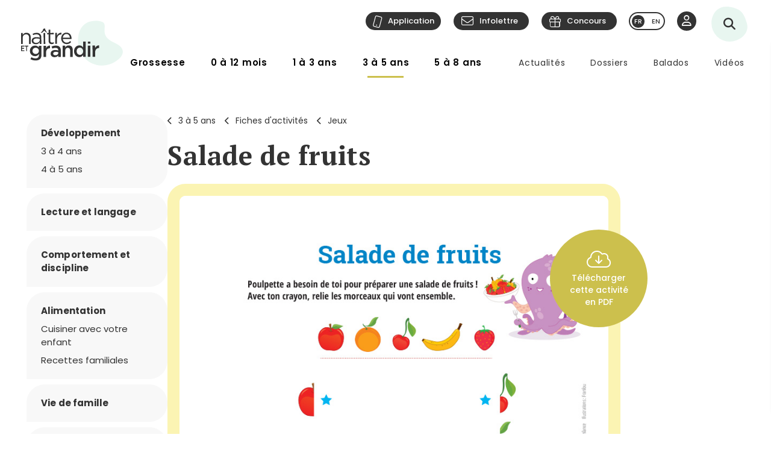

--- FILE ---
content_type: text/html; charset=utf-8
request_url: https://naitreetgrandir.com/fr/etape/3-5-ans/fiches-activites/jeux/salade-de-fruits/
body_size: 17775
content:

<!DOCTYPE html>
<!--[if lt IE 7]>      <html class="no-js lt-ie9 lt-ie8 lt-ie7" lang="fr" xml:lang="fr"> <![endif]-->
<!--[if IE 7]>         <html class="no-js lt-ie9 lt-ie8" lang="fr" xml:lang="fr"> <![endif]-->
<!--[if IE 8]>         <html class="no-js lt-ie9" lang="fr" xml:lang="fr"> <![endif]-->
<!--[if gt IE 8]><!--> <html class="no-js" lang="fr" xml:lang="fr"> <!--<![endif]-->
    <head id="ctl00_ctl00_Head1" prefix="og: https://ogp.me/ns# fb: https://ogp.me/ns/fb# object: https://ogp.me/ns/object#">
        <!-- Google tag (gtag.js) -->
        
        <!-- Google Tag Manager -->
        <script>(function (w, d, s, l, i) {
                w[l] = w[l] || []; w[l].push({
                    'gtm.start':
                        new Date().getTime(), event: 'gtm.js'
                }); var f = d.getElementsByTagName(s)[0],
                    j = d.createElement(s), dl = l != 'dataLayer' ? '&l=' + l : ''; j.async = true; j.src =
                        'https://www.googletagmanager.com/gtm.js?id=' + i + dl; f.parentNode.insertBefore(j, f);
            })(window, document, 'script', 'dataLayer', 'GTM-5R65XZ');</script>
        <!-- End Google Tag Manager -->


        <meta charset="utf-8" /><meta http-equiv="X-UA-Compatible" content="IE=edge,chrome=1" /><meta name="viewport" content="width=device-width, initial-scale=1" /><meta name="verify-v1" content="v1rhluMy85/Co9VY+A/cDky5ADo0hv/vKGugcqxYrfQ=" /><meta name="ahrefs-site-verification" content="78770071bb130a57b5cd17b31552e39db4ffde871a532ce83d500e9fce031f58" /><meta id="ctl00_ctl00_FacebookOgAppId" property="fb:app_id" content="242896522487382" /><meta id="ctl00_ctl00_FacebookOgType" property="og:type" content="website" /><meta id="ctl00_ctl00_FacebookOgUrl" property="og:url" content="https://naitreetgrandir.com/fr/etape/3-5-ans/fiches-activites/jeux/salade-de-fruits/" /><meta id="ctl00_ctl00_FacebookOgTitle" property="og:title" content="Salade de fruits" /><meta id="ctl00_ctl00_FacebookOgDescription" property="og:description" content="Avec ton crayon, trace une ligne pour relier les deux morceaux correspondant au même dessin." /><meta id="ctl00_ctl00_FacebookOgImage" property="og:image" content="https://naitreetgrandir.com/documentsng/images/imagesfb/salade-de-fruits.jpg" /><meta id="ctl00_ctl00_MetaDescription" name="description" content="Avec ton crayon, trace une ligne pour relier les deux morceaux correspondant au même dessin." /><meta name="p:domain_verify" content="0d7f6def51e839c840221be0c6c8cbae" /><link rel="shortcut icon" type="image/ico" href="/favicon.ico" /><link rel="stylesheet" href="/css/normalize.min.css" /><link rel="stylesheet" href="/css/style2023.min.css?r=20251205" /><link rel="preconnect" href="https://fonts.googleapis.com" /><link rel="preconnect" href="https://fonts.gstatic.com" crossorigin="" /><link href="//fonts.googleapis.com/css2?family=PT+Serif:ital,wght@0,400;0,700;1,400;1,700&amp;family=Poppins:ital,wght@0,300;0,400;0,500;0,600;0,700;1,300;1,400;1,500;1,600;1,700&amp;display=swap" rel="stylesheet" /><link href="//fonts.googleapis.com/css?family=Open+Sans:300,300i,400,400i,600,600i,700,700i,800,800i" rel="stylesheet" type="text/css" /><link href="//fonts.googleapis.com/css?family=Open+Sans+Condensed:300,700" rel="stylesheet" type="text/css" /><link href="//fonts.googleapis.com/css?family=Roboto+Slab:300,400,700" rel="stylesheet" type="text/css" /><link href="//fonts.googleapis.com/css?family=Roboto:100,300,400,700,900" rel="stylesheet" type="text/css" /><link href="//fonts.googleapis.com/css?family=Droid+Sans:400,700" rel="stylesheet" type="text/css" />

        <!-- update the core fontawesome file -->
        <link href="/js/fontawesome-pro-6.4.0-web/css/fontawesome.css" rel="stylesheet" />
        <!-- update any styles .css files you have linked -->
        <link href="/js/fontawesome-pro-6.4.0-web/css/light.css" rel="stylesheet" /><link href="/js/fontawesome-pro-6.4.0-web/css/regular.css" rel="stylesheet" /><link href="/js/fontawesome-pro-6.4.0-web/css/solid.css" rel="stylesheet" /><link href="/js/fontawesome-pro-6.4.0-web/css/brands.css" rel="stylesheet" /><link rel="stylesheet" href="/css/colorbox.css?r=20231006" /><link href="/js/swiper-11.0.5/package/swiper.css" rel="stylesheet" /><link id="ctl00_ctl00_ctlCanonicalLink" rel="canonical" href="https://naitreetgrandir.com/fr/etape/3-5-ans/fiches-activites/jeux/salade-de-fruits/" />

        <script src="/js/vendor/modernizr-2.6.2-respond-1.1.0.min.js"></script>
        <link rel="stylesheet" href="//code.jquery.com/ui/1.9.2/themes/base/jquery-ui.css" />
        <script src="//ajax.googleapis.com/ajax/libs/jquery/3.5.1/jquery.min.js"></script>
        <script src="/js/jquery-ui-1.12.1.min.js"></script>
        <script src="/js/tooltip.js?r=20250929"></script>

        <script src="/js/colorbox-master/jquery.colorbox-min.js?r=20231006"></script>
        <script src="/js/colorbox-master/jquery.colorbox-fr.js"></script>
        <script src="/js/jquery.touchSwipe.min.js"></script>
        <script src="https://unpkg.com/scrollreveal@4.0.0/dist/scrollreveal.min.js"></script>
         
	    <script src="/js/jquery.maskedinput-1.4.1.js" type="text/javascript"></script>

        

<script>
    
    // DATALAYER - GOOGLE TAG MANAGER
    //dataLayer = [];
     dataLayer = dataLayer || [];

    // EVENT TRACKING - pour GA3 DEPRECATED 1 JUILLET 2023 ---------------
    function ga_clickEvent(category, label, action) {
        //alert("Category= " + category + "\n" + "Label= " + label + "\n" + "Action= "+ action)     
        var valCategory="Catégorie inconnue";
        var valLabel = "Label inconnu";
        var valAction = "Action inconnue";
        if(category){valCategory=category;}
        if (label) { valLabel = label; }
        if (action) { valAction = action; }
        //ga('send', 'event', valCategory, valAction, valLabel);

        // NOUVEAU CODE D'APPEL D'EVENT VIA DATALAYER - GOOGLE TAG MANAGER
        dataLayer.push({'event': 'eventGA',
                'eventCategory': valCategory,
                'eventAction': valAction,
                'eventLabel': valLabel
                
        });
     
    }
    // ---------------

    function ga4_trackingMenuClick(MenuName, MenuDeviceType, MenuAction, MenuSection) {
        var menu_name = ""; if (MenuName) { menu_name = MenuName }
        var menu_device_type = ""; if (MenuDeviceType) { menu_device_type = MenuDeviceType }
        var menu_action = ""; if (MenuAction) { menu_action = MenuAction }
        var menu_section = ""; if (MenuSection) { menu_section = MenuSection }

        //alert("GA4= " + MenuName + "  " + MenuDeviceType + "   "+ MenuAction + "  Section= " + MenuSection)
        // EVent Code pour GA4 
        //gtag('event', 'menu_click', {
        //    'menu_item_name': menu_name,
        //    'menu_item_device_type': menu_device_type,
        //    'menu_item_action': menu_action,
        //    'menu_item_section': menu_section
        //});

        
 		dataLayer.push({	
			'event': 'menu_click',
          	  	'menu_item_name': menu_name,
            	'menu_item_device_type': menu_device_type,
            	'menu_item_action': menu_action,
            	'menu_item_section': menu_section
            
		 });
    }

    function ga4_trackingSubMenuClick(MenuName, MenuDeviceType, MenuParent) {
        var menu_name = ""; if (MenuName) { menu_name = MenuName }
        var menu_device_type = ""; if (MenuDeviceType) { menu_device_type = MenuDeviceType }
        var menu_parent = ""; if (MenuParent) { menu_parent = MenuParent }


        //alert("GA4SubMenu= " + MenuName + "  " + MenuDeviceType + " parent= "+ MenuParent)
        //gtag('event', 'submenu_click', {
        //    'menu_item_name': menu_name,
        //    'menu_item_device_type': menu_device_type,
        //    'menu_item_parent': menu_parent
        //});
       
 		dataLayer.push({	
			'event': 'submenu_click', 
         	'menu_item_name': menu_name,
           	'menu_item_device_type': menu_device_type,
          	'menu_item_parent': menu_parent            
		 });
    }
    
    //FACEBOOK- Perfect Audience -------

    //(function () {
    //    window._pa = window._pa || {};
    //    // _pa.onLoadEvent = "sign_up"; // OPTIONAL: name of segment/conversion to be fired on script load
    //    var pa = document.createElement('script'); pa.type = 'text/javascript'; pa.async = true;
    //    pa.src = ('https:' == document.location.protocol ? 'https:' : 'http:') + "//tag.perfectaudience.com/serve/51245b7e7734980002000073.js";
    //    var s = document.getElementsByTagName('script')[0]; s.parentNode.insertBefore(pa, s);
    //})();
    // ---------------

    


    // COMSCORE TAG ----------------
      var _comscore = _comscore || [];
    _comscore.push({ c1: "2", c2: "18909054" });
    (function() {
        var s = document.createElement("script"), el = document.getElementsByTagName("script")[0]; s.async = true;
        s.src = (document.location.protocol == "https:" ? "https://sb" : "http://b") + ".scorecardresearch.com/beacon.js";
        el.parentNode.insertBefore(s, el);
    })();
    // End COMSCORE TAG -----------

</script>


    
    
    

    
    <!-- READSPEAKER SCRIPT =========== -->
    <!-- New Script 2023-06-13 -->
    <script src="https://cdn-na.readspeaker.com/script/7159/webReader/webReader.js?pids=wr" type="text/javascript" id="rs_req_Init"></script>

    

    <!-- END OF READSPEAKER SCRIPT ==== -->

     <style>
        .grecaptcha-badge { visibility: hidden; }
    </style>    
     
    
<link href="/css/style-ficheImprimer2013.min.css?r=20240216" rel='stylesheet' type='text/css' />
    <style type="text/css">
                
    </style>



        <!--[if lte IE 8]>
        <link rel="Stylesheet" type="text/css" href="/css/style2013-ie8moins.css" />
        <script src="/js/css3-mediaqueries.js"></script>
        <![endif]-->
    <title>
	Salade de fruits
</title></head>
    <body id="naitreetgrandir" class="section3a5ans cacher-mainContentImage">
        <!-- Google Tag Manager (noscript) -->
        <noscript><iframe src="https://www.googletagmanager.com/ns.html?id=GTM-5R65XZ"
        height="0" width="0" style="display:none;visibility:hidden"></iframe></noscript>



        <!-- End Google Tag Manager (noscript) -->
        

<div id="btnQuitterRapidement" tabindex="0" role="button" class="button"><div id="btnQuitterRapidement_texte">Quitter rapidement</div></div>

<script>
    // Clavier (touche enter ou espace)
    document.querySelector("#btnQuitterRapidement").addEventListener('keydown', function (e) {
        const keyD = e.key !== undefined ? e.key : e.keyCode;
        if ((keyD === 'Enter' || keyD === 13) || (['Spacebar', ' '].indexOf(keyD) >= 0 || keyD === 32)) {
            e.preventDefault();
            this.click();
        }
    });
    // Souris
    $("#btnQuitterRapidement").click(function (e) {
        var siteRedirect = "https://www.google.ca/";
        document.body.innerHTML = '';

        var stateObj = { foo: "bar" };
        for (var i = 0; i < 9; i++) { // Ajoute des entrées dans l'historique (Cette page est une redirection vers un site 'safe')
            history.pushState(stateObj, "", "/ca");
        }
        window.open(siteRedirect); // Ouvre une nouvelle fenêtre pour ne pas avoir de bouton précédent qui fonctionne
        location.replace(siteRedirect); // Change la page actuelle
        e.preventDefault();
    });
</script>
    



        
            <div id="fb-root"></div>
           


        
          
        <form name="aspnetForm" method="post" action="/fr/etape/3-5-ans/fiches-activites/jeux/salade-de-fruits/" id="aspnetForm">
<div>
<input type="hidden" name="__EVENTTARGET" id="__EVENTTARGET" value="" />
<input type="hidden" name="__EVENTARGUMENT" id="__EVENTARGUMENT" value="" />
<input type="hidden" name="__VIEWSTATE" id="__VIEWSTATE" value="/[base64]/[base64]/[base64]/FgIfCwU6dGhpcy5zcmM9Jy9kb2N1bWVudHNuZy9pbWFnZXMvaW1hZ2VzdGh1bWJuYWlsL2RlZmF1bHQuanBnJ2QCAw8WAh8DBQpDaHJvbmlxdWVzZAIFDxYCHwMFHk1hbWFuLCDDp2EgY2/[base64]/[base64]" />
</div>

<script type="text/javascript">
//<![CDATA[
var theForm = document.forms['aspnetForm'];
if (!theForm) {
    theForm = document.aspnetForm;
}
function __doPostBack(eventTarget, eventArgument) {
    if (!theForm.onsubmit || (theForm.onsubmit() != false)) {
        theForm.__EVENTTARGET.value = eventTarget;
        theForm.__EVENTARGUMENT.value = eventArgument;
        theForm.submit();
    }
}
//]]>
</script>


<script src="/WebResource.axd?d=u6a1ShgHp8oy3Xk0QdrLMpAZkyIUYqBxBKeldwOU4P6dLogVK-mcAZiul1SNKO3WalmoIvcUlz-B2l6Ph35V17fFBus1&amp;t=638883127099574018" type="text/javascript"></script>


<script src="https://www.google.com/recaptcha/api.js?render=6LfI5k8iAAAAADHUCFEgwzSmI6zlydHGqxO6Hyvc" type="text/javascript"></script>
<script src="/ScriptResource.axd?d=TOt8cQ0_VOV9BuwcrMAXoy87qW2UhBo8tVZc52vvwzQgwmpIzMlyAQwsnYuNVgX9IjyrcCg-ykCU3kAzhp0lSWRyIKRfEMjWbWqqrnhuyIxbT6Tl40qCHfG6LRwpAneqoZay7DnttDajqYrvGx-5CrfJ34qoCZdvK30Kzc-Wtr9okhCq0&amp;t=74a40145" type="text/javascript"></script>
<script src="/ScriptResource.axd?d=dC3KVtglKolnJQu8TJPJVhiTaj84GW2K5o4R4hZs0PjgjjGiWTaEQZ4iUlj6a6akrmeLACtKdMf65DYX-tseppKVqB86IVyTUbuZxsecF0QXoR2MIRea1jFUpv6AO_0BqBy95h6oaaL0zqRJGwDNDDUO3uzmI3sq6OwwhFUN7VlCZpqv0&amp;t=74a40145" type="text/javascript"></script>
<script src="/ScriptResource.axd?d=Tk4HUESj69Pqeb__xVZ7H7HwlM51pFJb2Sn3r7w9-XwXID3_OKESG5XyGUr9194niIYNcspLWR9KCNdJwgwm0oe-Ls-xFO5KuUrmGwWcFAHVEld-24sHfdschSrTKBqhjBo9osy4rlRl3sYH7CmGeUueI7DsEJFAOTq4sO5HromZyxjjxprBUJq2BIbOeA-JEw00PQ2&amp;t=74a40145" type="text/javascript"></script>
<script type="text/javascript">
//<![CDATA[
Sys.Services._ProfileService.DefaultWebServicePath = '../../../../../../Profile_JSON_AppService.axd';
Sys.Services._AuthenticationService.DefaultWebServicePath = '../../../../../../Authentication_JSON_AppService.axd';
//]]>
</script>

<div>

	<input type="hidden" name="__VIEWSTATEGENERATOR" id="__VIEWSTATEGENERATOR" value="7F569E7C" />
</div>
        

<script type="text/javascript">
    function showTheColorBox() {
        $('#publisherErrorBox').show();
        $.colorbox({
            inline: true, width: "80%", open: true, href: "#publisherErrorBox",

            onClosed: function () {
                $('#publisherErrorBox').hide();
            },
            onOpen: function () {
                $('#publisherErrorBox').show();
            }
        });
    }
</script>




        

        <script type="text/javascript">
//<![CDATA[
Sys.WebForms.PageRequestManager._initialize('ctl00$ctl00$ctlScriptManager', 'aspnetForm', ['tctl00$ctl00$Avatar$ctlUpdatePanel','','tctl00$ctl00$ctlUpdatePanel',''], [], [], 90, 'ctl00$ctl00');
//]]>
</script>

<span id="ctl00_ctl00_ctlTrace" data-page-url="http://naitreetgrandir.com/fr/etape/3-5-ans/fiches-activites/fiche.aspx?doc=salade-de-fruits"></span>
        <div class="header-container">
            <header class="wrapper clearfix">
                <a name="TopPosition"></a>
                <div id="ctl00_ctl00_ctlLogo" class="siteTitle"><a href="https://naitreetgrandir.com/fr/" title="Accueil"><span>Na&icirc;tre et grandir</span></a></div>
                    
	        	<a id="afficherMenu" title="Afficher le menu"><span>Afficher le menu</span></a>

	        	<a id="afficherRecherche" title="Afficher la recherche"><span>Afficher la recherche</span></a>



                <div id="menuHeader">
                    <div id="menuHeaderContainer">
                        

		<div id="menu">
			<nav>
				<ul>        
					<li class="mGrossesse niv0" data-category="Grossesse"><span class="menuName"><a href="https://naitreetgrandir.com/fr/grossesse/">Grossesse</a><span class="mobileOvertake"><a>Ouvrir</a></span></span>
                        <div class="subMenu">
                            <a class="subTitle">Grossesse</a>
						    <ul>
                                <li><a href="https://naitreetgrandir.com/fr/grossesse/trimestre1/">1er trimestre</a></li>         
                                <li><a href="https://naitreetgrandir.com/fr/grossesse/trimestre2/">2e trimestre</a></li>         
                                <li><a href="https://naitreetgrandir.com/fr/grossesse/trimestre3/">3e trimestre</a></li>         
                                <li><a href="https://naitreetgrandir.com/fr/grossesse/accouchement/">Accouchement</a></li>         
                                <li><a href="https://naitreetgrandir.com/fr/grossesse/sante-bien-etre/">Santé et bien-être</a></li>                                     
                                <li><a href="https://naitreetgrandir.com/fr/infolettre/">Infolettre</a></li>
						    </ul>
                        </div>
					</li>
					<li class="m012 niv0" data-category="012mois"><span class="menuName"><a href="https://naitreetgrandir.com/fr/etape/0_12_mois/">0 à 12 mois</a><span class="mobileOvertake"><a>Ouvrir</a></span></span>
                        <div class="subMenu">
                            <a class="subTitle">0 à 12 mois</a>
 						    <ul>        
                               <li><a href="https://naitreetgrandir.com/fr/etape/0_12_mois/developpement/">Développement</a></li>         
                                <li><a href="https://naitreetgrandir.com/fr/etape/0_12_mois/alimentation/">Nourrir</a></li>         
                                <li><a href="https://naitreetgrandir.com/fr/etape/0_12_mois/soins/">Soins et bien-être</a></li>
                                <li><a href="https://naitreetgrandir.com/fr/etape/0_12_mois/viefamille/">Vie de famille</a></li>
                                <li><a href="https://naitreetgrandir.com/fr/etape/0_12_mois/jeux/">Apprentissages et jeux</a></li>
                                <li><a href="https://naitreetgrandir.com/fr/etape/0_12_mois/fiches-activites/">Fiches d'activités</a></li>
                                <li><a href="https://naitreetgrandir.com/fr/sante/">Santé</a></li>
                            </ul>
                        </div>
					</li>
					<li class="m13 niv0" data-category="13ans"><span class="menuName"><a href="https://naitreetgrandir.com/fr/etape/1_3_ans/">1 à 3 ans</a><span class="mobileOvertake"><a>Ouvrir</a></span></span>
                        <div class="subMenu">
                            <a class="subTitle">1 à 3 ans</a>
						    <ul>        
                                <li><a href="https://naitreetgrandir.com/fr/etape/1_3_ans/developpement/">Développement</a></li>         
                                <li><a href="https://naitreetgrandir.com/fr/etape/1_3_ans/langage/">Lecture et langage</a></li>         
                                <li><a href="https://naitreetgrandir.com/fr/etape/1_3_ans/alimentation/">Alimentation</a></li>
                                <li><a href="https://naitreetgrandir.com/fr/etape/1_3_ans/soins/">Soins et bien-être</a></li>
                                <li><a href="https://naitreetgrandir.com/fr/etape/1_3_ans/viefamille/">Vie de famille</a></li>
                                <li><a href="https://naitreetgrandir.com/fr/etape/1_3_ans/garderie/">Garderie</a></li> 
                                <li><a href="https://naitreetgrandir.com/fr/etape/1_3_ans/jeux/">Apprentissages et jeux</a></li>
                                <li><a href="https://naitreetgrandir.com/fr/etape/1_3_ans/fiches-activites/">Fiches d'activités</a></li>
                                <li><a href="https://naitreetgrandir.com/fr/sante/">Santé</a></li>
                                <li><a href="https://naitreetgrandir.com/fr/etape/1_3_ans/comportement/">Comportement et discipline</a></li>
						    </ul>
                        </div>
					</li>
					<li class="m35 niv0" data-category="35ans"><span class="menuName"><a href="https://naitreetgrandir.com/fr/etape/3-5-ans/">3 à 5 ans</a><span class="mobileOvertake"><a>Ouvrir</a></span></span>
                        <div class="subMenu">
                            <a class="subTitle">3 à 5 ans</a>
						    <ul>        
                                <li><a href="https://naitreetgrandir.com/fr/etape/3-5-ans/developpement/">Développement</a></li>    
                                <li><a href="https://naitreetgrandir.com/fr/etape/3-5-ans/langage/">Lecture et langage</a></li>         
                                <li><a href="https://naitreetgrandir.com/fr/etape/3-5-ans/alimentation/">Alimentation</a></li>
                                <li><a href="https://naitreetgrandir.com/fr/etape/3-5-ans/vie-famille/">Vie de famille</a></li>  
                                <li><a href="https://naitreetgrandir.com/fr/etape/3-5-ans/garderie/">Garderie</a></li>         
                                <li><a href="https://naitreetgrandir.com/fr/etape/3-5-ans/apprentissage-jeux/">Apprentissages et jeux</a></li>
                                <li><a href="https://naitreetgrandir.com/fr/etape/3-5-ans/fiches-activites/">Fiches d'activités</a></li>
                                <li><a href="https://naitreetgrandir.com/fr/etape/3-5-ans/comportement/">Comportement et discipline</a></li>
                                <li><a href="https://naitreetgrandir.com/fr/sante/">Santé</a></li> 
						    </ul>
                        </div>
					</li>
					<li class="m58 niv0" data-category="58ans"><span class="menuName"><a href="https://naitreetgrandir.com/fr/etape/5-8-ans/">5 à 8 ans</a><span class="mobileOvertake"><a>Ouvrir</a></span></span>
                        <div class="subMenu">
                            <a class="subTitle">5 à 8 ans</a>
						    <ul>        
                                <li><a href="https://naitreetgrandir.com/fr/etape/5-8-ans/developpement/">Développement</a></li>    
                                <li><a href="https://naitreetgrandir.com/fr/etape/5-8-ans/ecole/">À l'école</a></li>         
                                <li><a href="https://naitreetgrandir.com/fr/etape/5-8-ans/jouer-bouger/">Jouer et bouger</a></li>
                                <li><a href="https://naitreetgrandir.com/fr/etape/5-8-ans/fiches-activites/">Fiches d'activités</a></li> 
                                <li><a href="https://naitreetgrandir.com/fr/etape/5-8-ans/vie-famille/">Vie de famille</a></li>  
                                <li><a href="https://naitreetgrandir.com/fr/etape/5-8-ans/langage/">Lecture et langage</a></li>         
                                <li><a href="https://naitreetgrandir.com/fr/etape/5-8-ans/alimentation/">Alimentation</a></li>
                                <li><a href="https://naitreetgrandir.com/fr/etape/5-8-ans/comportement/">Comportement</a></li>
                                <li><a href="https://naitreetgrandir.com/fr/sante/">Santé</a></li> 
						    </ul>
                        </div>
					</li>
				</ul>
			</nav>
		</div>

		<div id="menuDesktop" style="display: none;">
			<nav>
				<ul>        
					<li class="mGrossesse niv0" data-category="Grossesse"><span class="menuName"><a href="https://naitreetgrandir.com/fr/grossesse/">Grossesse</a></span>
                        <div class="subMenu"><div class="subMenuContainer">
                            <div class="subMenuContent">
						        <ul>
                                    <li class="niv1"><a href="https://naitreetgrandir.com/fr/grossesse/trimestre1/">1er trimestre</a><span class="subtitle">(0 à 14 semaines)</span></li>         
                                    <li class="niv1"><a href="https://naitreetgrandir.com/fr/grossesse/trimestre2/">2e trimestre</a><span class="subtitle">(15 à 28 semaines)</span></li>         
                                    <li class="niv1"><a href="https://naitreetgrandir.com/fr/grossesse/trimestre3/">3e trimestre</a><span class="subtitle">(29 à 40 semaines)</span></li>         
                                </ul>
                                <ul>
                                    <li class="niv1"><a href="https://naitreetgrandir.com/fr/grossesse/accouchement/">Accouchement</a></li>         
                                    <li class="niv1"><a href="https://naitreetgrandir.com/fr/grossesse/sante-bien-etre/">Santé et bien-être</a></li>                                     
						        </ul>
                                <ul class="separateur">
                                    <li class="niv2"><a href="https://naitreetgrandir.com/application/">Application: Votre suivi de grossesse</a></li>
                                    <li class="niv2"><a href="/fr/outils/boite_outils/calculateur-date-accouchement">Calculateur de la date d’accouchement</a></li>
                                    <li class="niv2"><a href="https://naitreetgrandir.com/fr/grossesse/diaporama/">Le développement du foetus en images</a></li>
                                    <li class="niv2"><a href="https://naitreetgrandir.com/fr/telecharger/#grossesse">À télécharger: La trousse de naissance</a></li>
                                </ul>
                            </div>
                            <a class="close">Fermer</a>
                        </div></div>
					</li>
					<li class="m012 niv0" data-category="012mois"><span class="menuName"><a href="https://naitreetgrandir.com/fr/etape/0_12_mois/">0 à 12 mois</a></span>
                        <div class="subMenu"><div class="subMenuContainer">
                            <div class="subMenuContent">
 						        <ul>        
                                    <li class="niv1"><a href="https://naitreetgrandir.com/fr/etape/0_12_mois/developpement/">Développement</a></li>
                                    <li class="niv2"><a href="https://naitreetgrandir.com/fr/etape/0_12_mois/developpement/nouveau_ne/">Nouveau-né</a></li>   
                                    <li class="niv2"><a href="https://naitreetgrandir.com/fr/etape/0_12_mois/developpement/1_mois/">1 mois</a></li>
                                    <li class="niv2"><a href="https://naitreetgrandir.com/fr/etape/0_12_mois/developpement/2_mois/">2 mois</a></li>
                                    <li class="niv2"><a href="https://naitreetgrandir.com/fr/etape/0_12_mois/developpement/3_mois/">3 mois</a></li>
                                    <li class="niv2"><a href="https://naitreetgrandir.com/fr/etape/0_12_mois/developpement/4_mois/">4 mois</a></li>
                                </ul>
                                <ul class="nospace">
                                    <li class="niv1"><span class="vide">&nbsp;</span></li>
                                    <li class="niv2"><span class="vide">&nbsp;</span></li>
                                    <li class="niv2"><a href="https://naitreetgrandir.com/fr/etape/0_12_mois/developpement/5_mois/">5 mois</a></li>
                                    <li class="niv2"><a href="https://naitreetgrandir.com/fr/etape/0_12_mois/developpement/6_mois/">6 mois</a></li>
                                    <li class="niv2"><a href="https://naitreetgrandir.com/fr/etape/0_12_mois/developpement/7_9_mois/">7 à 9 mois</a></li>
                                    <li class="niv2"><a href="https://naitreetgrandir.com/fr/etape/0_12_mois/developpement/10_12_mois/">10 à 12 mois</a></li>        
                                </ul> 
                                <ul>
                                    <li class="niv1"><a href="https://naitreetgrandir.com/fr/etape/0_12_mois/alimentation/">Nourrir</a></li>         
                                    <li class="niv1"><a href="https://naitreetgrandir.com/fr/etape/0_12_mois/soins/">Soins et bien-être</a></li>
                                    <li class="niv1"><a href="https://naitreetgrandir.com/fr/etape/0_12_mois/viefamille/">Vie de famille</a></li>
                                    <li class="niv1"><a href="https://naitreetgrandir.com/fr/etape/0_12_mois/jeux/">Apprentissages et jeux</a></li>
                                    <li class="niv1"><a href="https://naitreetgrandir.com/fr/sante/">Santé</a></li>
                                </ul>
 						        <ul>        
                                    <li class="niv1"><a href="https://naitreetgrandir.com/fr/etape/0_12_mois/fiches-activites/">Fiches d'activités</a></li>
                                    <li class="niv2"><a href="https://naitreetgrandir.com/fr/etape/0_12_mois/fiches-activites/bricolage/">Bricolages</a></li>
                                    <li class="niv2"><a href="https://naitreetgrandir.com/fr/etape/0_12_mois/fiches-activites/contes/">Contes</a></li>
                                    <li class="niv2"><a href="https://naitreetgrandir.com/fr/etape/0_12_mois/fiches-activites/dessins/">Dessins</a></li>
                                    <li class="niv2"><a href="https://naitreetgrandir.com/fr/etape/0_12_mois/fiches-activites/jeux/">Jeux</a></li>
                                </ul>
                            </div>
                            <a class="close">Fermer</a>
                        </div></div>
					</li>
					<li class="m13 niv0" data-category="13ans"><span class="menuName"><a href="https://naitreetgrandir.com/fr/etape/1_3_ans/">1 à 3 ans</a></span>
                        <div class="subMenu"><div class="subMenuContainer">
                            <div class="subMenuContent">
						        <ul>        
                                    <li class="niv1"><a href="https://naitreetgrandir.com/fr/etape/1_3_ans/developpement/">Développement</a></li>         
                                    <li class="niv2"><a href="https://naitreetgrandir.com/fr/etape/1_3_ans/developpement/13_18_mois/">1 an à 1 1/2</a></li>
                                    <li class="niv2"><a href="https://naitreetgrandir.com/fr/etape/1_3_ans/developpement/19_24_mois/">1 1/2 à 2 ans</a></li>
                                    <li class="niv2"><a href="https://naitreetgrandir.com/fr/etape/1_3_ans/developpement/25_30_mois/">2 ans à 2 1/2</a></li>
                                    <li class="niv2"><a href="https://naitreetgrandir.com/fr/etape/1_3_ans/developpement/31_36_mois/">2 1/2 à 3 ans</a> </li>
                                </ul>
                                <ul>
                                    <li class="niv1"><a href="https://naitreetgrandir.com/fr/etape/1_3_ans/langage/">Lecture et langage</a></li>         
                                    <li class="niv1"><a href="https://naitreetgrandir.com/fr/etape/1_3_ans/soins/">Soins et bien-être</a></li>
                                    <li class="niv1"><a href="https://naitreetgrandir.com/fr/etape/1_3_ans/garderie/">Garderie</a></li> 
                                </ul>
                                <ul>
                                    <li class="niv1"><a href="https://naitreetgrandir.com/fr/etape/1_3_ans/comportement/">Comportement et discipline</a></li>
                                    <li class="niv1"><a href="https://naitreetgrandir.com/fr/etape/1_3_ans/viefamille/">Vie de famille</a></li>
                                    <li class="niv1"><a href="https://naitreetgrandir.com/fr/etape/1_3_ans/jeux/">Apprentissages et jeux</a></li>
                                    <li class="niv1"><a href="https://naitreetgrandir.com/fr/sante/">Santé</a></li>
                                </ul>
                                <ul>
                                    <li class="niv1"><a href="https://naitreetgrandir.com/fr/etape/1_3_ans/alimentation/">Alimentation</a></li>
                                    <li class="niv2"><a href="https://naitreetgrandir.com/fr/etape/1_3_ans/alimentation/cuisiner-enfant/">Cuisiner avec votre enfant</a></li>
                                    <li class="niv2"><a href="https://naitreetgrandir.com/fr/recette-familiale/">Recettes familiales</a></li>
						        </ul>
                                <ul>
                                    <li class="niv1"><a href="https://naitreetgrandir.com/fr/etape/1_3_ans/fiches-activites/">Fiches d'activités</a></li>
                                    <li class="niv2"><a href="https://naitreetgrandir.com/fr/etape/1_3_ans/fiches-activites/bricolage/">Bricolages</a></li>
                                    <li class="niv2"><a href="https://naitreetgrandir.com/fr/etape/1_3_ans/fiches-activites/contes/">Contes</a></li>
                                    <li class="niv2"><a href="https://naitreetgrandir.com/fr/etape/1_3_ans/fiches-activites/dessins/">Dessins</a></li>
                                    <li class="niv2"><a href="https://naitreetgrandir.com/fr/etape/1_3_ans/fiches-activites/jeux/">Jeux</a></li>
                                </ul>
                            </div>
                            <a class="close">Fermer</a>
                        </div></div>
					</li>
					<li class="m35 niv0" data-category="35ans"><span class="menuName"><a href="https://naitreetgrandir.com/fr/etape/3-5-ans/">3 à 5 ans</a></span>
                        <div class="subMenu"><div class="subMenuContainer">
                            <div class="subMenuContent">
						        <ul data-category="35ans">        
                                    <li class="niv1"><a href="https://naitreetgrandir.com/fr/etape/3-5-ans/developpement/">Développement</a></li>    
                                    <li class="niv2"><a href="https://naitreetgrandir.com/fr/etape/3-5-ans/developpement/3-4-ans/">3 à 4 ans</a></li>
                                    <li class="niv2"><a href="https://naitreetgrandir.com/fr/etape/3-5-ans/developpement/4-5-ans/">4 à 5 ans</a></li>
						        </ul>
                                <ul>
                                    <li class="niv1"><a href="https://naitreetgrandir.com/fr/etape/3-5-ans/langage/">Lecture et langage</a></li>         
                                    <li class="niv1"><a href="https://naitreetgrandir.com/fr/etape/3-5-ans/vie-famille/">Vie de famille</a></li>  
                                    <li class="niv1"><a href="https://naitreetgrandir.com/fr/etape/3-5-ans/garderie/">Garderie</a></li>         
						        </ul>
                                <ul>
                                    <li class="niv1"><a href="https://naitreetgrandir.com/fr/etape/3-5-ans/comportement/">Comportement et discipline</a></li>
                                    <li class="niv1"><a href="https://naitreetgrandir.com/fr/etape/3-5-ans/apprentissage-jeux/">Apprentissages et jeux</a></li>
                                    <li class="niv1"><a href="https://naitreetgrandir.com/fr/sante/">Santé</a></li> 
						        </ul>
                                <ul>
                                    <li class="niv1"><a href="https://naitreetgrandir.com/fr/etape/3-5-ans/alimentation/">Alimentation</a></li>
                                    <li class="niv2"><a href="https://naitreetgrandir.com/fr/etape/3-5-ans/alimentation/cuisiner-enfant/">Cuisiner avec votre enfant</a></li>
                                    <li class="niv2"><a href="https://naitreetgrandir.com/fr/recette-familiale/">Recettes familiales</a></li>
						        </ul>
                                <ul>
                                    <li class="niv1"><a href="https://naitreetgrandir.com/fr/etape/3-5-ans/fiches-activites/">Fiches d'activités</a></li>
                                    <li class="niv2"><a href="https://naitreetgrandir.com/fr/etape/3-5-ans/fiches-activites/bricolage/">Bricolages</a></li>
                                    <li class="niv2"><a href="https://naitreetgrandir.com/fr/etape/3-5-ans/fiches-activites/contes/">Contes</a></li>
                                    <li class="niv2"><a href="https://naitreetgrandir.com/fr/etape/3-5-ans/fiches-activites/dessins/">Dessins</a></li>
                                    <li class="niv2"><a href="https://naitreetgrandir.com/fr/etape/3-5-ans/fiches-activites/jeux/">Jeux</a></li>
						        </ul>
                            </div>
                            <a class="close">Fermer</a>
                        </div></div>
					</li>
					<li class="m58 niv0" data-category="58ans"><span class="menuName"><a href="https://naitreetgrandir.com/fr/etape/5-8-ans/">5 à 8 ans</a></span>
                        <div class="subMenu"><div class="subMenuContainer">
                            <div class="subMenuContent">
						        <ul>        
                                    <li class="niv1"><a href="https://naitreetgrandir.com/fr/etape/5-8-ans/developpement/">Développement</a></li>    
                                    <li class="niv2"><a href="https://naitreetgrandir.com/fr/etape/5-8-ans/developpement/5-6-ans/">5 à 6 ans</a></li>
                                    <li class="niv2"><a href="https://naitreetgrandir.com/fr/etape/5-8-ans/developpement/6-7-ans/">6 à 7 ans</a></li>
                                    <li class="niv2"><a href="https://naitreetgrandir.com/fr/etape/5-8-ans/developpement/7-8-ans/">7 à 8 ans</a></li>
						        </ul>
                                <ul>
                                    <li class="niv1"><a href="https://naitreetgrandir.com/fr/etape/5-8-ans/ecole/">À l'école</a></li>         
                                    <li class="niv1"><a href="https://naitreetgrandir.com/fr/etape/5-8-ans/jouer-bouger/">Jouer et bouger</a></li>
                                    <li class="niv1"><a href="https://naitreetgrandir.com/fr/etape/5-8-ans/comportement/">Comportement</a></li>
						        </ul>
                                <ul>
                                    <li class="niv1"><a href="https://naitreetgrandir.com/fr/etape/5-8-ans/langage/">Lecture et langage</a></li>         
                                    <li class="niv1"><a href="https://naitreetgrandir.com/fr/etape/5-8-ans/vie-famille/">Vie de famille</a></li>  
                                    <li class="niv1"><a href="https://naitreetgrandir.com/fr/sante/">Santé</a></li> 
						        </ul>
                                <ul>
                                    <li class="niv1"><a href="https://naitreetgrandir.com/fr/etape/5-8-ans/alimentation/">Alimentation</a></li>
                                    <li class="niv2"><a href="https://naitreetgrandir.com/fr/etape/5-8-ans/alimentation/cuisiner-enfant/">Cuisiner avec votre enfant</a></li>
                                    <li class="niv2"><a href="https://naitreetgrandir.com/fr/recette-familiale/">Recettes familiales</a></li>
						        </ul>
                                <ul>
                                    <li class="niv1"><a href="https://naitreetgrandir.com/fr/etape/5-8-ans/fiches-activites/">Fiches d'activités</a></li> 
                                    <li class="niv2"><a href="https://naitreetgrandir.com/fr/etape/5-8-ans/fiches-activites/bricolage/">Bricolages</a></li>
                                    <li class="niv2"><a href="https://naitreetgrandir.com/fr/etape/5-8-ans/fiches-activites/contes/">Contes</a></li>
                                    <li class="niv2"><a href="https://naitreetgrandir.com/fr/etape/5-8-ans/fiches-activites/dessins/">Dessins</a></li>
                                    <li class="niv2"><a href="https://naitreetgrandir.com/fr/etape/5-8-ans/fiches-activites/jeux/">Jeux</a></li>
						        </ul>
                            </div>
                            <a class="close">Fermer</a>
                        </div></div>
					</li>
				</ul>
			</nav>
		</div>
                
                        <div id="menuSecondaire">
		                    <div id="menuOutils">
	                            <nav>
	                                <ul data-category="Outils">        
	                                    <li class="mNouvelles"><a href="https://naitreetgrandir.com/fr/nouvelles/">Actualités</a></li>
	                                    <li class="mDossiers"><a href="https://naitreetgrandir.com/fr/dossier/">Dossiers</a></li>
                                        <li class="mBalado"><a href="https://naitreetgrandir.com/fr/balado/">Balados</a></li>
                                        <li class="mVideo"><a href="https://naitreetgrandir.com/fr/video/">Vidéos</a></li>
	                                    
	                                </ul>
	                            </nav>
                            </div>

	                        <a href="https://naitreetgrandir.com/application/" id="boutonHeaderApplication">Application</a>
                            <a href="https://naitreetgrandir.com/fr/infolettre/" id="boutonHeaderInfolettre">Infolettre</a>
                            <a href="https://naitreetgrandir.com/fr/concours/" id="boutonHeaderConcours" class="mobileMenuOnly">Concours</a>

                            <div id="traductionHeader">
                                <a id="ctl00_ctl00_ctlUrlNavLang" href="https://naitreetgrandir.com/en/"><span>En</span></a>
                            </div>
                            
                        </div>
                    </div>
                    <div id="headerOverlay"></div>
                </div>

                <div id="headerAvatar">
                    <a ID="ctlLinkAvatar" title="Mon compte">

<span class="avatar-container">
    <div id="ctl00_ctl00_Avatar_ctlUpdatePanel">
	
            
                    <i class="fa-regular fa-user"></i>
                
        
</div>
</span></a>
                </div>

                 <div id="connexionContainer">
    <div id="se-connecter">
        

                <div id="connexion">
                    <div class="user-container">
                        <div class="avatar-container">
                            <div class="icon-container">
                                <i class='fa-regular fa-user'></i>
                            </div>
                        </div>
                        <div class="text-container">
                            <p>Personnalisez vos infolettres, vos suivis et gérez votre compte en un instant!</p>
                        </div>
                    </div>
                    <div class="buttonList">
                        <span class='nonMobile'><a id="ctlConnexion" href="https://naitreetgrandir.com/connexion/" class="button">Me connecter</a></span>
                        <span class='nonMobile'><a id="ctlInscription" href="https://naitreetgrandir.com/inscription/" class="button secondaire">Créer un compte</a></span>
                    </div>

                    <div class="description">
                        <h2>Créez votre compte <br />et simplifiez votre vie de parent!</h2>
                        <p>Un compte unique pour l’infolettre et l’appli.</p>
                        <p>Profitez chaque semaine, d’un contenu qui évolue selon votre grossesse ou l’âge de votre enfant.</p>
                        <p>Mettez à jour facilement votre date d’accouchement, car bébé arrive rarement à la date prévue!</p>
                        <p>Une expérience 100 % bienveillante, pensée pour vous et votre famille!</p>
                    </div>
                </div>

            
    </div>
</div>
                <div id="connexionOverlay"></div>

                <div id="headerSearch">
                    <div id="headerSearchWrapper">
                        <div id="headerSearchContainer">
        			        <input type="text" placeholder='Recherche' name="q" id="q" onkeypress="return searchcheckKey(event,this.value);" onclick="this.value='';" />
        			        <button type="button" title='Rechercher' id="headerSearchButton" onclick="RecherchePrincipale(document.getElementById('q').value);"><span>Rechercher</span></button>
                        </div>
                        <button type="button" title="Fermer" id="headerSearchFermer" onclick="FermerRecherche();"><span>Fermer</span></button>
                    </div>
    			</div>
            </header>
		</div>



        <div id="popup-content">           
            <div id="dHTMLToolTip" style="display: none;"><div id="dHTMLToolTipContainer">dGlossaire</div></div>
        </div>

        <div class="main-container">

            <div id="ctl00_ctl00_ctlUpdatePanel">
	
                    
                
</div>
            
                
    <div class="main wrapper">

                <article id="mainArticle" class="main-content no-main-image fiche jeux fichesActivites noReader">
			        <header id="header-fiche">
    		            

<script type="application/ld+json">{
    "@context": "https://schema.org", "@type": "BreadcrumbList", "itemListElement": [ {"@type": "ListItem", "position": "1", "item":{"@id":"https://naitreetgrandir.com/fr/","name":"Accueil"} },{"@type": "ListItem", "position": "2", "item":{"@id":"https://naitreetgrandir.com/fr/etape/3-5-ans/","name":"3 à 5 ans"} },{"@type": "ListItem", "position": "3", "item":{"@id":"https://naitreetgrandir.com/fr/etape/3-5-ans/fiches-activites/","name":"Fiches d'activités"} },{"@type": "ListItem", "position": "4", "item":{"@id":"https://naitreetgrandir.com/fr/etape/3-5-ans/fiches-activites/jeux/","name":"Jeux"} }] 
}</script>



        <nav id="filArianne" class="rs_skip">
		    <ol>
    <li><a href="https://naitreetgrandir.com/fr/">Accueil</a></li><li><a href="https://naitreetgrandir.com/fr/etape/3-5-ans/">3 à 5 ans</a></li><li><a href="https://naitreetgrandir.com/fr/etape/3-5-ans/fiches-activites/">Fiches d'activités</a></li><li><a href="https://naitreetgrandir.com/fr/etape/3-5-ans/fiches-activites/jeux/">Jeux</a></li>
            </ol>
        </nav>
    



                        

                        <img id="ctl00_ctl00_cph_ctlMainContentImage" title="Salade de fruits" class="mainContentImage rs_skip" onerror="this.style.display=&#39;none&#39;" src="/documentsng/images/imagesprincipalepetite/salade-de-fruits.jpg" alt="Salade de fruits" style="border-width:0px;" />

                        

				        <h1 id="titreDePage">Salade de fruits</h1>

                        
    

    <nav id="SousMenuContenu" class="rs_skip">
        <div id="mobileSelected" onclick="$(this).parent().toggleClass('showSubNav');"><span>Jeux</span></div>
        <ul>
            <li id="bricolage" class="onglet"><a href="https://naitreetgrandir.com/fr/etape/3-5-ans/fiches-activites/bricolage/"><span>Bricolages</span></a></li>
            <li id="contes" class="onglet"><a href="https://naitreetgrandir.com/fr/etape/3-5-ans/fiches-activites/contes/"><span>Contes</span></a></li>
            <li id="dessins" class="onglet"><a href="https://naitreetgrandir.com/fr/etape/3-5-ans/fiches-activites/dessins/"><span>Dessins</span></a></li>
            <li id="jeux" class="onglet selected"><a href="https://naitreetgrandir.com/fr/etape/3-5-ans/fiches-activites/jeux/"><span>Jeux</span></a></li>
        </ul>
    </nav>




                        <figure class="mainImage rs_skip">
                            
			            </figure>

                        
					
                        <div id="readSpeakerContent">        
                            
    <div id="readspeaker_button1" class="rs_skip">
        <a href="//app-eu.readspeaker.com/cgi-bin/rsent?customerid=7159&amp;lang=fr_ca&amp;readid=mainArticle&amp;url=http%3a%2f%2fnaitreetgrandir.com%2ffr%2fetape%2f3-5-ans%2ffiches-activites%2ffiche.aspx%3fdoc%3dsalade-de-fruits"
            onclick="readpage(this.href, 'readspeakerPlayer'); return false;" data-target="xp1"><span>Écouter ce texte</span></a>
    </div>
    
    <div id="readspeaker_mp3" class="rs_skip">
        <a href="//app-na.readspeaker.com/cgi-bin/rsent?customerid=7159&amp;lang=fr_ca&amp;save=1&amp;audiofilename=&amp;readid=mainArticle&amp;url=http%3a%2f%2fnaitreetgrandir.com%2ffr%2fetape%2f3-5-ans%2ffiches-activites%2ffiche.aspx%3fdoc%3dsalade-de-fruits&amps"><span>MP3</span></a>
    </div>

    <div id="readspeakerPlayer" class="rs_skip rs_preserve rs_addtools rs_splitbutton rs_exp"></div>
   

                        </div>

                    </header>

                    <div id="ctl00_ctl00_cph_Error" class="rs_skip" style="display:none; margin:10px;">
                        Désolé.
                    </div>
                    
                    
                    
                    <section class="main-content-container">
                        
    <div id="contenuFicheTexte" class="zoneTexte">

        <!-- Titre&nbsp;: Salade de fruits -->

<div class="ficheActivitePastille">
	<div class="pastilleTelechargement rs_skip">
	  <div ><a href="/DocumentsNG/DocumentsHTML/FicheTelechargeable/pdf/salade-de-fruits.pdf" target="_blank" download>Télécharger <br />cette activité <br />en PDF</a></div>   
	</div>

	<div class="imageFiche">
		<a href="/DocumentsNG/DocumentsHTML/FicheTelechargeable/pdf/salade-de-fruits.pdf" target="_blank" download><img class="imgDessins" src="/DocumentsNG/DocumentsHTML/FicheTelechargeable/img/salade-de-fruits.jpg" alt="Salade de fruits" /></a>
	</div>
</div>

<!-- Crédit bas de page -->  

<br /> 
<div class="creditFooter">
  <p >
     <b>Illustrations&nbsp;:</b> Franfou</br>
     <b>Conception&nbsp;:</b> Danielle Bellavance, enseignante en Techniques d’éducation à l’enfance
  </p>
</div>



        

    </div>
    

                        <div id="last"></div>                        
                    </section>
                     
                    <footer>
                        

		<section class="bPartager" class="rs_skip">
            <h3>Partager</h3>
			<div class="partages">
				<a href="http://www.facebook.com/share.php?u=https%3a%2f%2fnaitreetgrandir.com%2ffr%2fetape%2f3-5-ans%2ffiches-activites%2fjeux%2fsalade-de-fruits%2f" target="_blank" class="fbLink facebook popupSocial" title="Partager"><i class="fa-brands fa-facebook"></i></a>
				<a href="http://www.pinterest.com/pin/create/button/?url=https%3a%2f%2fnaitreetgrandir.com%2ffr%2fetape%2f3-5-ans%2ffiches-activites%2fjeux%2fsalade-de-fruits%2f&media=https%3a%2f%2fnaitreetgrandir.com%2fdocumentsng%2fimages%2fimagesprincipalepetite%2fsalade-de-fruits.jpg&description=Salade de fruits" id="pinLink" class="pinterest popupSocial" target="_blank" title="Épingler"><i class="fa-brands fa-pinterest"></i></a>
                <a href="mailto:?body=https%3a%2f%2fnaitreetgrandir.com%2ffr%2fetape%2f3-5-ans%2ffiches-activites%2fjeux%2fsalade-de-fruits%2f&amp;subject=Salade de fruits" class="EmailLink emaillink"><i class="fas fa-envelope"></i></a>
                <a href="javascript:window.print();" id="PrintLink" class="printlink" title="Imprimer"><i class="fas fa-print"></i></a>
			</div>				
		</section>
                    </footer>

                    
    

<section id="DocAssocie" class="rs_skip">
	<h2 id="ctl00_ctl00_cph_DocumentsAssociesPlaceHolder_DocsAssocies_sousTitreGeneral">À lire aussi</h2>
    
	<div class="container swiper swiper-alireaussi"><div class="swiper-wrapper">
        
        
            <a href="https://naitreetgrandir.com/fr/dossier/grossesse-de-a-z/" id="ctl00_ctl00_cph_DocumentsAssociesPlaceHolder_DocsAssocies_DocumentsAssocies_LinkRepeater_ctl01_ctlHref" class="item swiper-slide rs_skip">
                <div class="image"><img id="ctl00_ctl00_cph_DocumentsAssociesPlaceHolder_DocsAssocies_DocumentsAssocies_LinkRepeater_ctl01_ctlImage" onerror="this.src=&#39;/documentsng/images/imagesthumbnail/default.jpg&#39;" src="/documentsng/images/imagesthumbnail/grossesse-de-a-z.jpg" alt="La grossesse de A à Z" style="border-width:0px;" /></div>
                <div class="texte">
                    <div class="subTitle">Dossier</div>
                    <div class="title">La grossesse de A à Z</div>
                </div>
            </a>
        
            <a href="https://naitreetgrandir.com/fr/etape/1_3_ans/fiches-activites/contes/fee-des-bourgeons-ou-lutin-du-printemps/" id="ctl00_ctl00_cph_DocumentsAssociesPlaceHolder_DocsAssocies_DocumentsAssocies_LinkRepeater_ctl02_ctlHref" class="item swiper-slide rs_skip">
                <div class="image"><img id="ctl00_ctl00_cph_DocumentsAssociesPlaceHolder_DocsAssocies_DocumentsAssocies_LinkRepeater_ctl02_ctlImage" onerror="this.src=&#39;/documentsng/images/imagesthumbnail/default.jpg&#39;" src="/documentsng/images/imagesthumbnail/fee-des-bourgeons-ou-lutin-du-printemps.jpg" alt="Fée des bourgeons ou lutin du printemps?" style="border-width:0px;" /></div>
                <div class="texte">
                    <div class="subTitle">Article</div>
                    <div class="title">Fée des bourgeons ou lutin du printemps?</div>
                </div>
            </a>
        
            <a href="https://naitreetgrandir.com/fr/chroniques/maman-ca-coute-gratuit-ici/" id="ctl00_ctl00_cph_DocumentsAssociesPlaceHolder_DocsAssocies_DocumentsAssocies_LinkRepeater_ctl03_ctlHref" class="item swiper-slide rs_skip">
                <div class="image"><img id="ctl00_ctl00_cph_DocumentsAssociesPlaceHolder_DocsAssocies_DocumentsAssocies_LinkRepeater_ctl03_ctlImage" onerror="this.src=&#39;/documentsng/images/imagesthumbnail/default.jpg&#39;" src="/documentsng/images/imagesthumbnail/maman-ca-coute-gratuit-ici.jpg" alt="Maman, ça coûte gratuit ici?" style="border-width:0px;" /></div>
                <div class="texte">
                    <div class="subTitle">Chroniques</div>
                    <div class="title">Maman, ça coûte gratuit ici?</div>
                </div>
            </a>
        
            <a href="https://naitreetgrandir.com/fr/etape/3-5-ans/fiches-activites/jeux/tourou-abeille/" id="ctl00_ctl00_cph_DocumentsAssociesPlaceHolder_DocsAssocies_DocumentsAssocies_LinkRepeater_ctl04_ctlHref" class="item swiper-slide rs_skip">
                <div class="image"><img id="ctl00_ctl00_cph_DocumentsAssociesPlaceHolder_DocsAssocies_DocumentsAssocies_LinkRepeater_ctl04_ctlImage" onerror="this.src=&#39;/documentsng/images/imagesthumbnail/default.jpg&#39;" src="/documentsng/images/imagesthumbnail/tourou-abeille.jpg" alt="Tourou et l&#39;abeille" style="border-width:0px;" /></div>
                <div class="texte">
                    <div class="subTitle">Article</div>
                    <div class="title">Tourou et l'abeille</div>
                </div>
            </a>
        
        

    </div></div>
</section> 
    
                  
                </article>

                <aside>
                    
    

<nav class="menuNiv2Content">
    <div class="navContainer">
    <ul>
        <li class="subList " ><a href="https://naitreetgrandir.com/fr/etape/3-5-ans/developpement/">Développement</a>         
            <ul>
                <li><a href="https://naitreetgrandir.com/fr/etape/3-5-ans/developpement/3-4-ans/">3 à 4 ans</a></li>
                <li><a href="https://naitreetgrandir.com/fr/etape/3-5-ans/developpement/4-5-ans/">4 à 5 ans</a></li>
            </ul> 
        </li>
        <li class=""><a href="https://naitreetgrandir.com/fr/etape/3-5-ans/langage/">Lecture et langage</a></li>
        <li class=""><a href="https://naitreetgrandir.com/fr/etape/3-5-ans/comportement/">Comportement et discipline</a></li>
        <li class="subList "><a href="https://naitreetgrandir.com/fr/etape/3-5-ans/alimentation/">Alimentation</a>      
            <ul>
                <li class=""><a href="https://naitreetgrandir.com/fr/etape/3-5-ans/alimentation/cuisiner-enfant/">Cuisiner avec votre enfant</a></li>
                <li class=""><a href="https://naitreetgrandir.com/fr/recette-familiale/">Recettes familiales</a></li>
            </ul> 
        </li>
        <li class=""><a href="https://naitreetgrandir.com/fr/etape/3-5-ans/vie-famille/">Vie de famille</a></li>
        <li class=""><a href="https://naitreetgrandir.com/fr/etape/3-5-ans/garderie/">Garderie</a></li>
        <li class=""><a href="https://naitreetgrandir.com/fr/etape/3-5-ans/apprentissage-jeux/">Apprentissages et jeux</a></li>
        <li class="selected"><a href="https://naitreetgrandir.com/fr/etape/3-5-ans/fiches-activites/">Fiches d'activités</a>
            <ul>
                <li><a href="https://naitreetgrandir.com/fr/etape/3-5-ans/fiches-activites/bricolage/">Bricolages</a></li>
                <li><a href="https://naitreetgrandir.com/fr/etape/3-5-ans/fiches-activites/contes/">Contes</a></li>
                <li><a href="https://naitreetgrandir.com/fr/etape/3-5-ans/fiches-activites/dessins/">Dessins</a></li>
                <li><a href="https://naitreetgrandir.com/fr/etape/3-5-ans/fiches-activites/jeux/">Jeux</a></li>
            </ul>
        </li>
        <li><a href="https://naitreetgrandir.com/fr/sante/">Santé</a></li>
    </ul>
    </div>
</nav>

                    
				</aside>


                
            
        
        
        
        

    </div> <!-- #main -->


        </div> <!-- #main-container -->


				
        <div class="footer-container">
            <footer class="wrapper">
                

<div id="footerTop">
    <nav id="planDuSite" class="footerElement">
        <ul>
            <li><a href="https://naitreetgrandir.com/fr/aaz/?lettre=0-z ">De A à Z</a></li>
            <li><a href="https://naitreetgrandir.com/fr/sante/">Santé</a></li>
            <li><a href="https://naitreetgrandir.com/fr/grossesse/">Grossesse</a></li>
            <li><a href="https://naitreetgrandir.com/fr/etape/0_12_mois/developpement/">0 à 12 mois</a></li>
            <li><a href="https://naitreetgrandir.com/fr/etape/1_3_ans/developpement/">1 à 3 ans</a></li>
            <li><a href="https://naitreetgrandir.com/fr/etape/3-5-ans/developpement/">3 à 5 ans</a></li>
            <li><a href="https://naitreetgrandir.com/fr/etape/5-8-ans/developpement/">5 à 8 ans</a></li>
        </ul>
        <ul>
            <li><a href="https://naitreetgrandir.com/fr/nouvelles/">Actualités</a></li>
            <li><a href="https://naitreetgrandir.com/fr/chroniques/auteur/naitreetgrandir/">Chroniques</a></li>
            <li><a href="https://naitreetgrandir.com/fr/dossier/ ">Dossiers</a></li>
            <li><a href="https://naitreetgrandir.com/fr/magazine/">Magazine</a></li>
            <li><a href="https://naitreetgrandir.com/fr/video/">Vidéos</a></li>            
            <li><a href="https://naitreetgrandir.com/fr/balado/">Balados</a></li> 
        </ul>
        <ul>
            <li><a href="https://naitreetgrandir.com/fr/outils/">Outils</a></li>
            <li><a href="https://naitreetgrandir.com/fr/test/">Tests</a></li>
            <li><a href="https://naitreetgrandir.com/fr/telecharger/">Matériel à télécharger</a></li>
            <li><a href="https://naitreetgrandir.com/fr/chaminou/">L'univers de Chaminou</a></li>
            <li><a href="/cyclomini/">Cyclomini</a></li>
            
        </ul>
        <ul>
            <li><a href="/fr/parent-sans-pression/">Être parent n’est pas une compétition</a></li>
            <li><a href="https://naitreetgrandir.com/fr/apropos/quisommesnous/naitre-grandir-a-propos-de-nous/">Qui sommes-nous?</a></li>
            <li><a href="https://naitreetgrandir.com/fr/apropos/quisommesnous/naitre-grandir-conditions-utilisation/">Conditions d'utilisation</a></li>
            <li><a href="https://naitreetgrandir.com/fr/apropos/quisommesnous/politique-de-confidentialite/">Politique de confidentialité</a></li>
            <li><a href="https://naitreetgrandir.com/fr/magazine/#medias">Médias</a></li>
             <li><a href="/documentsng/pdf/Logos_NG_normes_2021_f.pdf" download>Cahier des normes graphiques</a></li>
            <li><a href="https://naitreetgrandir.com/fr/apropos/quisommesnous/contactez_nous.aspx">Contactez-nous</a></li> 
        </ul>
    </nav>

    <div id="footerApplication" class="footerBloc footerElement">
        <div id="footerApplicationContainer" class="">
                <img src="/img/layout2023/footer/app-desktop.png" id="footerApplicationSample" alt="" />
            <div class="footerBlocTitle">
                <strong>Téléchargez l'application</strong>
            </div>
            La première application québécoise qui vous permet de suivre le développement de votre enfant.

            <div class="boutonsApp">
                <a href="https://play.google.com/store/apps/details?id=com.naitreetgrandir.ngapp.mobile" class="boutonApp" target="_blank"><img src="/application/img/bouton-google-play.svg" title="Disponible sur Google Play" alt="Disponible sur Google Play"></a>
                <a href="https://apps.apple.com/ca/app/na%C3%AEtre-et-grandir/id1594991752" class="boutonApp" target="_blank"><img src="/application/img/bouton-app-store.svg" title="Télécharger dans App Store" alt="Télécharger dans App Store"></a>
            </div>
        </div>
    </div>

    <div id="localisateurFooter" class="footerBloc footerElement">
        <div class="footerBlocImage">
            <img src="/documentsng/images/imagemagazine/couvertures/2026/couverture-calendrier-2026.jpg" alt="" />
        </div>
        <div id="localisateurFooterContainer">
            <strong>Magazine gratuit</strong>
            <div id="localisateurFooterTexte">
                <span>Trouvez où vous procurer votre magazine Naître et grandir</span>
                <a href="https://naitreetgrandir.com/fr/magazine/trouver-magazine-ng.aspx" class="button petit">Localisateur de magazine</a>
            </div>
        </div>
    </div>

    <div id="infolettreFooter" class="footerBloc footerElement">
        <strong>Infolettre personnalisée</strong>
        <div id="infolettreFooterContainer">
            <span>Suivez le développement de votre enfant semaine après semaine, de votre grossesse jusqu’à ses 8 ans.</span>
        </div>
        <a href="https://naitreetgrandir.com/fr/infolettre/" class="button petit">Je m'abonne</a>
    </div>

    <nav id="footerIcons" class="footerBloc iconList footerElement">
        <strong>Suivez Naître et grandir</strong>
	    <a href="https://www.instagram.com/naitreetgrandir/" target="_blank" title="Naître et grandir sur Instagram" class="iconTwitter"><span class="icon-instagram">
            <i class="fa-brands fa-instagram"></i>
	    </span></a>
	    <a href="http://www.facebook.com/naitreetgrandir" target="_blank" title="Naître et grandir sur Facebook" class="iconFacebook"><span class="icon-facebook">
		    <i class="fa-brands fa-facebook"></i>
	    </span></a>
	    <a href="http://www.pinterest.com/naitreetgrandir/" target="_blank" title="Naître et grandir sur Pinterest" class="iconPinterest"><span class="icon-pinterest">
		    <i class="fa-brands fa-pinterest"></i>
	    </span></a>
        <a href="https://www.youtube.com/user/NaitreGrandir"  target="_blank" title="Naître et grandir sur YouTube" class="iconYoutube"><span class="icon-youtube">
		    <i class="fa-brands fa-youtube"></i>
	    </span></a>
    </nav>
</div>

<div id="footerBottom">
    <div id="legalese">
        <p id="desc-site-bas-page">Naître et grandir offre une source d'information fiable et validée par des professionnels de la santé. Notre site soutient les parents dans le développement de leur enfant. Naître et grandir est financé par la <a href="https://www.fondationchagnon.org/" alt="Notre mission : prévenir la pauvreté par la réussite éducative" title="Notre mission : prévenir la pauvreté par la réussite éducative" target="_blank">Fondation Chagnon</a>.</p>
        <p id="avertissement">Avertissement. Le contenu diffusé sur ce site Web ne sert qu’à des fins d’information et ne remplace pas l’opinion d’un professionnel de la santé ou du développement des enfants.</p>
	    <p id="copyright"><span id="copy">&copy; Fondation Lucie et André Chagnon, 2009-2026.</span> <span id="droits">Tous droits réservés.</span><br />
        Naître et grandir&reg; est une marque déposée de la Fondation Lucie et André Chagnon.</p>
    </div>
	<div id="logosFooter">
		<a href="https://www.fondationchagnon.org/" target="_blank" id="logoFooterFondation" class="part"><img src="/img/layout/logo-flac-noir.svg" alt="Fondation Lucie et André Chagnon"></a>
	</div>
</div>

            </footer>
        </div>       
         
        
        </form>

        <!-- Swiper JS -->
        <script src="/js/swiper-11.0.5/package/swiper-bundle.min.js"></script>

        
        

         <script>
	        $(document).ready(function () {
	            var nbVideoAuto = 1;
                var selectedVideo = 
                $(".youtubevideo").each(function (nbVideoAuto) {
	            
                    if ($(".boiteVideoAuto") && nbVideoAuto < 1) 
                    {
	                    $(this).colorbox({ iframe: true, innerWidth: 640, innerHeight: 390,  maxWidth: '95%', maxHeight: '95%', href: function () {
	                        var videoId = new RegExp('[\\?&]v=([^&#]*)').exec(this.href);
	                        if (videoId && videoId[1]) {
	                            return 'https://youtube.com/embed/' + videoId[1] + '?rel=0&wmode=transparent&autoplay=1';
                            }
	                    }
	                    });
                        nbVideoAuto++;
	                } 
                    else 
                    {
	                    $(this).colorbox({ iframe: true, innerWidth: 640, innerHeight: 390, maxWidth: '95%', maxHeight: '95%', href: function () {
	                        var videoId = new RegExp('[\\?&]v=([^&#]*)').exec(this.href);
	                        if (videoId && videoId[1]) {
	                            return 'https://youtube.com/embed/' + videoId[1] + '?rel=0&wmode=transparent&autoplay=1';
	                        }
	                    }
	                    });
	                }
	            });
	        });
	    </script>

    </body>
</html>


--- FILE ---
content_type: text/html; charset=utf-8
request_url: https://www.google.com/recaptcha/api2/anchor?ar=1&k=6LfI5k8iAAAAADHUCFEgwzSmI6zlydHGqxO6Hyvc&co=aHR0cHM6Ly9uYWl0cmVldGdyYW5kaXIuY29tOjQ0Mw..&hl=en&v=PoyoqOPhxBO7pBk68S4YbpHZ&size=invisible&anchor-ms=20000&execute-ms=30000&cb=ss7ug4x7mj6f
body_size: 48502
content:
<!DOCTYPE HTML><html dir="ltr" lang="en"><head><meta http-equiv="Content-Type" content="text/html; charset=UTF-8">
<meta http-equiv="X-UA-Compatible" content="IE=edge">
<title>reCAPTCHA</title>
<style type="text/css">
/* cyrillic-ext */
@font-face {
  font-family: 'Roboto';
  font-style: normal;
  font-weight: 400;
  font-stretch: 100%;
  src: url(//fonts.gstatic.com/s/roboto/v48/KFO7CnqEu92Fr1ME7kSn66aGLdTylUAMa3GUBHMdazTgWw.woff2) format('woff2');
  unicode-range: U+0460-052F, U+1C80-1C8A, U+20B4, U+2DE0-2DFF, U+A640-A69F, U+FE2E-FE2F;
}
/* cyrillic */
@font-face {
  font-family: 'Roboto';
  font-style: normal;
  font-weight: 400;
  font-stretch: 100%;
  src: url(//fonts.gstatic.com/s/roboto/v48/KFO7CnqEu92Fr1ME7kSn66aGLdTylUAMa3iUBHMdazTgWw.woff2) format('woff2');
  unicode-range: U+0301, U+0400-045F, U+0490-0491, U+04B0-04B1, U+2116;
}
/* greek-ext */
@font-face {
  font-family: 'Roboto';
  font-style: normal;
  font-weight: 400;
  font-stretch: 100%;
  src: url(//fonts.gstatic.com/s/roboto/v48/KFO7CnqEu92Fr1ME7kSn66aGLdTylUAMa3CUBHMdazTgWw.woff2) format('woff2');
  unicode-range: U+1F00-1FFF;
}
/* greek */
@font-face {
  font-family: 'Roboto';
  font-style: normal;
  font-weight: 400;
  font-stretch: 100%;
  src: url(//fonts.gstatic.com/s/roboto/v48/KFO7CnqEu92Fr1ME7kSn66aGLdTylUAMa3-UBHMdazTgWw.woff2) format('woff2');
  unicode-range: U+0370-0377, U+037A-037F, U+0384-038A, U+038C, U+038E-03A1, U+03A3-03FF;
}
/* math */
@font-face {
  font-family: 'Roboto';
  font-style: normal;
  font-weight: 400;
  font-stretch: 100%;
  src: url(//fonts.gstatic.com/s/roboto/v48/KFO7CnqEu92Fr1ME7kSn66aGLdTylUAMawCUBHMdazTgWw.woff2) format('woff2');
  unicode-range: U+0302-0303, U+0305, U+0307-0308, U+0310, U+0312, U+0315, U+031A, U+0326-0327, U+032C, U+032F-0330, U+0332-0333, U+0338, U+033A, U+0346, U+034D, U+0391-03A1, U+03A3-03A9, U+03B1-03C9, U+03D1, U+03D5-03D6, U+03F0-03F1, U+03F4-03F5, U+2016-2017, U+2034-2038, U+203C, U+2040, U+2043, U+2047, U+2050, U+2057, U+205F, U+2070-2071, U+2074-208E, U+2090-209C, U+20D0-20DC, U+20E1, U+20E5-20EF, U+2100-2112, U+2114-2115, U+2117-2121, U+2123-214F, U+2190, U+2192, U+2194-21AE, U+21B0-21E5, U+21F1-21F2, U+21F4-2211, U+2213-2214, U+2216-22FF, U+2308-230B, U+2310, U+2319, U+231C-2321, U+2336-237A, U+237C, U+2395, U+239B-23B7, U+23D0, U+23DC-23E1, U+2474-2475, U+25AF, U+25B3, U+25B7, U+25BD, U+25C1, U+25CA, U+25CC, U+25FB, U+266D-266F, U+27C0-27FF, U+2900-2AFF, U+2B0E-2B11, U+2B30-2B4C, U+2BFE, U+3030, U+FF5B, U+FF5D, U+1D400-1D7FF, U+1EE00-1EEFF;
}
/* symbols */
@font-face {
  font-family: 'Roboto';
  font-style: normal;
  font-weight: 400;
  font-stretch: 100%;
  src: url(//fonts.gstatic.com/s/roboto/v48/KFO7CnqEu92Fr1ME7kSn66aGLdTylUAMaxKUBHMdazTgWw.woff2) format('woff2');
  unicode-range: U+0001-000C, U+000E-001F, U+007F-009F, U+20DD-20E0, U+20E2-20E4, U+2150-218F, U+2190, U+2192, U+2194-2199, U+21AF, U+21E6-21F0, U+21F3, U+2218-2219, U+2299, U+22C4-22C6, U+2300-243F, U+2440-244A, U+2460-24FF, U+25A0-27BF, U+2800-28FF, U+2921-2922, U+2981, U+29BF, U+29EB, U+2B00-2BFF, U+4DC0-4DFF, U+FFF9-FFFB, U+10140-1018E, U+10190-1019C, U+101A0, U+101D0-101FD, U+102E0-102FB, U+10E60-10E7E, U+1D2C0-1D2D3, U+1D2E0-1D37F, U+1F000-1F0FF, U+1F100-1F1AD, U+1F1E6-1F1FF, U+1F30D-1F30F, U+1F315, U+1F31C, U+1F31E, U+1F320-1F32C, U+1F336, U+1F378, U+1F37D, U+1F382, U+1F393-1F39F, U+1F3A7-1F3A8, U+1F3AC-1F3AF, U+1F3C2, U+1F3C4-1F3C6, U+1F3CA-1F3CE, U+1F3D4-1F3E0, U+1F3ED, U+1F3F1-1F3F3, U+1F3F5-1F3F7, U+1F408, U+1F415, U+1F41F, U+1F426, U+1F43F, U+1F441-1F442, U+1F444, U+1F446-1F449, U+1F44C-1F44E, U+1F453, U+1F46A, U+1F47D, U+1F4A3, U+1F4B0, U+1F4B3, U+1F4B9, U+1F4BB, U+1F4BF, U+1F4C8-1F4CB, U+1F4D6, U+1F4DA, U+1F4DF, U+1F4E3-1F4E6, U+1F4EA-1F4ED, U+1F4F7, U+1F4F9-1F4FB, U+1F4FD-1F4FE, U+1F503, U+1F507-1F50B, U+1F50D, U+1F512-1F513, U+1F53E-1F54A, U+1F54F-1F5FA, U+1F610, U+1F650-1F67F, U+1F687, U+1F68D, U+1F691, U+1F694, U+1F698, U+1F6AD, U+1F6B2, U+1F6B9-1F6BA, U+1F6BC, U+1F6C6-1F6CF, U+1F6D3-1F6D7, U+1F6E0-1F6EA, U+1F6F0-1F6F3, U+1F6F7-1F6FC, U+1F700-1F7FF, U+1F800-1F80B, U+1F810-1F847, U+1F850-1F859, U+1F860-1F887, U+1F890-1F8AD, U+1F8B0-1F8BB, U+1F8C0-1F8C1, U+1F900-1F90B, U+1F93B, U+1F946, U+1F984, U+1F996, U+1F9E9, U+1FA00-1FA6F, U+1FA70-1FA7C, U+1FA80-1FA89, U+1FA8F-1FAC6, U+1FACE-1FADC, U+1FADF-1FAE9, U+1FAF0-1FAF8, U+1FB00-1FBFF;
}
/* vietnamese */
@font-face {
  font-family: 'Roboto';
  font-style: normal;
  font-weight: 400;
  font-stretch: 100%;
  src: url(//fonts.gstatic.com/s/roboto/v48/KFO7CnqEu92Fr1ME7kSn66aGLdTylUAMa3OUBHMdazTgWw.woff2) format('woff2');
  unicode-range: U+0102-0103, U+0110-0111, U+0128-0129, U+0168-0169, U+01A0-01A1, U+01AF-01B0, U+0300-0301, U+0303-0304, U+0308-0309, U+0323, U+0329, U+1EA0-1EF9, U+20AB;
}
/* latin-ext */
@font-face {
  font-family: 'Roboto';
  font-style: normal;
  font-weight: 400;
  font-stretch: 100%;
  src: url(//fonts.gstatic.com/s/roboto/v48/KFO7CnqEu92Fr1ME7kSn66aGLdTylUAMa3KUBHMdazTgWw.woff2) format('woff2');
  unicode-range: U+0100-02BA, U+02BD-02C5, U+02C7-02CC, U+02CE-02D7, U+02DD-02FF, U+0304, U+0308, U+0329, U+1D00-1DBF, U+1E00-1E9F, U+1EF2-1EFF, U+2020, U+20A0-20AB, U+20AD-20C0, U+2113, U+2C60-2C7F, U+A720-A7FF;
}
/* latin */
@font-face {
  font-family: 'Roboto';
  font-style: normal;
  font-weight: 400;
  font-stretch: 100%;
  src: url(//fonts.gstatic.com/s/roboto/v48/KFO7CnqEu92Fr1ME7kSn66aGLdTylUAMa3yUBHMdazQ.woff2) format('woff2');
  unicode-range: U+0000-00FF, U+0131, U+0152-0153, U+02BB-02BC, U+02C6, U+02DA, U+02DC, U+0304, U+0308, U+0329, U+2000-206F, U+20AC, U+2122, U+2191, U+2193, U+2212, U+2215, U+FEFF, U+FFFD;
}
/* cyrillic-ext */
@font-face {
  font-family: 'Roboto';
  font-style: normal;
  font-weight: 500;
  font-stretch: 100%;
  src: url(//fonts.gstatic.com/s/roboto/v48/KFO7CnqEu92Fr1ME7kSn66aGLdTylUAMa3GUBHMdazTgWw.woff2) format('woff2');
  unicode-range: U+0460-052F, U+1C80-1C8A, U+20B4, U+2DE0-2DFF, U+A640-A69F, U+FE2E-FE2F;
}
/* cyrillic */
@font-face {
  font-family: 'Roboto';
  font-style: normal;
  font-weight: 500;
  font-stretch: 100%;
  src: url(//fonts.gstatic.com/s/roboto/v48/KFO7CnqEu92Fr1ME7kSn66aGLdTylUAMa3iUBHMdazTgWw.woff2) format('woff2');
  unicode-range: U+0301, U+0400-045F, U+0490-0491, U+04B0-04B1, U+2116;
}
/* greek-ext */
@font-face {
  font-family: 'Roboto';
  font-style: normal;
  font-weight: 500;
  font-stretch: 100%;
  src: url(//fonts.gstatic.com/s/roboto/v48/KFO7CnqEu92Fr1ME7kSn66aGLdTylUAMa3CUBHMdazTgWw.woff2) format('woff2');
  unicode-range: U+1F00-1FFF;
}
/* greek */
@font-face {
  font-family: 'Roboto';
  font-style: normal;
  font-weight: 500;
  font-stretch: 100%;
  src: url(//fonts.gstatic.com/s/roboto/v48/KFO7CnqEu92Fr1ME7kSn66aGLdTylUAMa3-UBHMdazTgWw.woff2) format('woff2');
  unicode-range: U+0370-0377, U+037A-037F, U+0384-038A, U+038C, U+038E-03A1, U+03A3-03FF;
}
/* math */
@font-face {
  font-family: 'Roboto';
  font-style: normal;
  font-weight: 500;
  font-stretch: 100%;
  src: url(//fonts.gstatic.com/s/roboto/v48/KFO7CnqEu92Fr1ME7kSn66aGLdTylUAMawCUBHMdazTgWw.woff2) format('woff2');
  unicode-range: U+0302-0303, U+0305, U+0307-0308, U+0310, U+0312, U+0315, U+031A, U+0326-0327, U+032C, U+032F-0330, U+0332-0333, U+0338, U+033A, U+0346, U+034D, U+0391-03A1, U+03A3-03A9, U+03B1-03C9, U+03D1, U+03D5-03D6, U+03F0-03F1, U+03F4-03F5, U+2016-2017, U+2034-2038, U+203C, U+2040, U+2043, U+2047, U+2050, U+2057, U+205F, U+2070-2071, U+2074-208E, U+2090-209C, U+20D0-20DC, U+20E1, U+20E5-20EF, U+2100-2112, U+2114-2115, U+2117-2121, U+2123-214F, U+2190, U+2192, U+2194-21AE, U+21B0-21E5, U+21F1-21F2, U+21F4-2211, U+2213-2214, U+2216-22FF, U+2308-230B, U+2310, U+2319, U+231C-2321, U+2336-237A, U+237C, U+2395, U+239B-23B7, U+23D0, U+23DC-23E1, U+2474-2475, U+25AF, U+25B3, U+25B7, U+25BD, U+25C1, U+25CA, U+25CC, U+25FB, U+266D-266F, U+27C0-27FF, U+2900-2AFF, U+2B0E-2B11, U+2B30-2B4C, U+2BFE, U+3030, U+FF5B, U+FF5D, U+1D400-1D7FF, U+1EE00-1EEFF;
}
/* symbols */
@font-face {
  font-family: 'Roboto';
  font-style: normal;
  font-weight: 500;
  font-stretch: 100%;
  src: url(//fonts.gstatic.com/s/roboto/v48/KFO7CnqEu92Fr1ME7kSn66aGLdTylUAMaxKUBHMdazTgWw.woff2) format('woff2');
  unicode-range: U+0001-000C, U+000E-001F, U+007F-009F, U+20DD-20E0, U+20E2-20E4, U+2150-218F, U+2190, U+2192, U+2194-2199, U+21AF, U+21E6-21F0, U+21F3, U+2218-2219, U+2299, U+22C4-22C6, U+2300-243F, U+2440-244A, U+2460-24FF, U+25A0-27BF, U+2800-28FF, U+2921-2922, U+2981, U+29BF, U+29EB, U+2B00-2BFF, U+4DC0-4DFF, U+FFF9-FFFB, U+10140-1018E, U+10190-1019C, U+101A0, U+101D0-101FD, U+102E0-102FB, U+10E60-10E7E, U+1D2C0-1D2D3, U+1D2E0-1D37F, U+1F000-1F0FF, U+1F100-1F1AD, U+1F1E6-1F1FF, U+1F30D-1F30F, U+1F315, U+1F31C, U+1F31E, U+1F320-1F32C, U+1F336, U+1F378, U+1F37D, U+1F382, U+1F393-1F39F, U+1F3A7-1F3A8, U+1F3AC-1F3AF, U+1F3C2, U+1F3C4-1F3C6, U+1F3CA-1F3CE, U+1F3D4-1F3E0, U+1F3ED, U+1F3F1-1F3F3, U+1F3F5-1F3F7, U+1F408, U+1F415, U+1F41F, U+1F426, U+1F43F, U+1F441-1F442, U+1F444, U+1F446-1F449, U+1F44C-1F44E, U+1F453, U+1F46A, U+1F47D, U+1F4A3, U+1F4B0, U+1F4B3, U+1F4B9, U+1F4BB, U+1F4BF, U+1F4C8-1F4CB, U+1F4D6, U+1F4DA, U+1F4DF, U+1F4E3-1F4E6, U+1F4EA-1F4ED, U+1F4F7, U+1F4F9-1F4FB, U+1F4FD-1F4FE, U+1F503, U+1F507-1F50B, U+1F50D, U+1F512-1F513, U+1F53E-1F54A, U+1F54F-1F5FA, U+1F610, U+1F650-1F67F, U+1F687, U+1F68D, U+1F691, U+1F694, U+1F698, U+1F6AD, U+1F6B2, U+1F6B9-1F6BA, U+1F6BC, U+1F6C6-1F6CF, U+1F6D3-1F6D7, U+1F6E0-1F6EA, U+1F6F0-1F6F3, U+1F6F7-1F6FC, U+1F700-1F7FF, U+1F800-1F80B, U+1F810-1F847, U+1F850-1F859, U+1F860-1F887, U+1F890-1F8AD, U+1F8B0-1F8BB, U+1F8C0-1F8C1, U+1F900-1F90B, U+1F93B, U+1F946, U+1F984, U+1F996, U+1F9E9, U+1FA00-1FA6F, U+1FA70-1FA7C, U+1FA80-1FA89, U+1FA8F-1FAC6, U+1FACE-1FADC, U+1FADF-1FAE9, U+1FAF0-1FAF8, U+1FB00-1FBFF;
}
/* vietnamese */
@font-face {
  font-family: 'Roboto';
  font-style: normal;
  font-weight: 500;
  font-stretch: 100%;
  src: url(//fonts.gstatic.com/s/roboto/v48/KFO7CnqEu92Fr1ME7kSn66aGLdTylUAMa3OUBHMdazTgWw.woff2) format('woff2');
  unicode-range: U+0102-0103, U+0110-0111, U+0128-0129, U+0168-0169, U+01A0-01A1, U+01AF-01B0, U+0300-0301, U+0303-0304, U+0308-0309, U+0323, U+0329, U+1EA0-1EF9, U+20AB;
}
/* latin-ext */
@font-face {
  font-family: 'Roboto';
  font-style: normal;
  font-weight: 500;
  font-stretch: 100%;
  src: url(//fonts.gstatic.com/s/roboto/v48/KFO7CnqEu92Fr1ME7kSn66aGLdTylUAMa3KUBHMdazTgWw.woff2) format('woff2');
  unicode-range: U+0100-02BA, U+02BD-02C5, U+02C7-02CC, U+02CE-02D7, U+02DD-02FF, U+0304, U+0308, U+0329, U+1D00-1DBF, U+1E00-1E9F, U+1EF2-1EFF, U+2020, U+20A0-20AB, U+20AD-20C0, U+2113, U+2C60-2C7F, U+A720-A7FF;
}
/* latin */
@font-face {
  font-family: 'Roboto';
  font-style: normal;
  font-weight: 500;
  font-stretch: 100%;
  src: url(//fonts.gstatic.com/s/roboto/v48/KFO7CnqEu92Fr1ME7kSn66aGLdTylUAMa3yUBHMdazQ.woff2) format('woff2');
  unicode-range: U+0000-00FF, U+0131, U+0152-0153, U+02BB-02BC, U+02C6, U+02DA, U+02DC, U+0304, U+0308, U+0329, U+2000-206F, U+20AC, U+2122, U+2191, U+2193, U+2212, U+2215, U+FEFF, U+FFFD;
}
/* cyrillic-ext */
@font-face {
  font-family: 'Roboto';
  font-style: normal;
  font-weight: 900;
  font-stretch: 100%;
  src: url(//fonts.gstatic.com/s/roboto/v48/KFO7CnqEu92Fr1ME7kSn66aGLdTylUAMa3GUBHMdazTgWw.woff2) format('woff2');
  unicode-range: U+0460-052F, U+1C80-1C8A, U+20B4, U+2DE0-2DFF, U+A640-A69F, U+FE2E-FE2F;
}
/* cyrillic */
@font-face {
  font-family: 'Roboto';
  font-style: normal;
  font-weight: 900;
  font-stretch: 100%;
  src: url(//fonts.gstatic.com/s/roboto/v48/KFO7CnqEu92Fr1ME7kSn66aGLdTylUAMa3iUBHMdazTgWw.woff2) format('woff2');
  unicode-range: U+0301, U+0400-045F, U+0490-0491, U+04B0-04B1, U+2116;
}
/* greek-ext */
@font-face {
  font-family: 'Roboto';
  font-style: normal;
  font-weight: 900;
  font-stretch: 100%;
  src: url(//fonts.gstatic.com/s/roboto/v48/KFO7CnqEu92Fr1ME7kSn66aGLdTylUAMa3CUBHMdazTgWw.woff2) format('woff2');
  unicode-range: U+1F00-1FFF;
}
/* greek */
@font-face {
  font-family: 'Roboto';
  font-style: normal;
  font-weight: 900;
  font-stretch: 100%;
  src: url(//fonts.gstatic.com/s/roboto/v48/KFO7CnqEu92Fr1ME7kSn66aGLdTylUAMa3-UBHMdazTgWw.woff2) format('woff2');
  unicode-range: U+0370-0377, U+037A-037F, U+0384-038A, U+038C, U+038E-03A1, U+03A3-03FF;
}
/* math */
@font-face {
  font-family: 'Roboto';
  font-style: normal;
  font-weight: 900;
  font-stretch: 100%;
  src: url(//fonts.gstatic.com/s/roboto/v48/KFO7CnqEu92Fr1ME7kSn66aGLdTylUAMawCUBHMdazTgWw.woff2) format('woff2');
  unicode-range: U+0302-0303, U+0305, U+0307-0308, U+0310, U+0312, U+0315, U+031A, U+0326-0327, U+032C, U+032F-0330, U+0332-0333, U+0338, U+033A, U+0346, U+034D, U+0391-03A1, U+03A3-03A9, U+03B1-03C9, U+03D1, U+03D5-03D6, U+03F0-03F1, U+03F4-03F5, U+2016-2017, U+2034-2038, U+203C, U+2040, U+2043, U+2047, U+2050, U+2057, U+205F, U+2070-2071, U+2074-208E, U+2090-209C, U+20D0-20DC, U+20E1, U+20E5-20EF, U+2100-2112, U+2114-2115, U+2117-2121, U+2123-214F, U+2190, U+2192, U+2194-21AE, U+21B0-21E5, U+21F1-21F2, U+21F4-2211, U+2213-2214, U+2216-22FF, U+2308-230B, U+2310, U+2319, U+231C-2321, U+2336-237A, U+237C, U+2395, U+239B-23B7, U+23D0, U+23DC-23E1, U+2474-2475, U+25AF, U+25B3, U+25B7, U+25BD, U+25C1, U+25CA, U+25CC, U+25FB, U+266D-266F, U+27C0-27FF, U+2900-2AFF, U+2B0E-2B11, U+2B30-2B4C, U+2BFE, U+3030, U+FF5B, U+FF5D, U+1D400-1D7FF, U+1EE00-1EEFF;
}
/* symbols */
@font-face {
  font-family: 'Roboto';
  font-style: normal;
  font-weight: 900;
  font-stretch: 100%;
  src: url(//fonts.gstatic.com/s/roboto/v48/KFO7CnqEu92Fr1ME7kSn66aGLdTylUAMaxKUBHMdazTgWw.woff2) format('woff2');
  unicode-range: U+0001-000C, U+000E-001F, U+007F-009F, U+20DD-20E0, U+20E2-20E4, U+2150-218F, U+2190, U+2192, U+2194-2199, U+21AF, U+21E6-21F0, U+21F3, U+2218-2219, U+2299, U+22C4-22C6, U+2300-243F, U+2440-244A, U+2460-24FF, U+25A0-27BF, U+2800-28FF, U+2921-2922, U+2981, U+29BF, U+29EB, U+2B00-2BFF, U+4DC0-4DFF, U+FFF9-FFFB, U+10140-1018E, U+10190-1019C, U+101A0, U+101D0-101FD, U+102E0-102FB, U+10E60-10E7E, U+1D2C0-1D2D3, U+1D2E0-1D37F, U+1F000-1F0FF, U+1F100-1F1AD, U+1F1E6-1F1FF, U+1F30D-1F30F, U+1F315, U+1F31C, U+1F31E, U+1F320-1F32C, U+1F336, U+1F378, U+1F37D, U+1F382, U+1F393-1F39F, U+1F3A7-1F3A8, U+1F3AC-1F3AF, U+1F3C2, U+1F3C4-1F3C6, U+1F3CA-1F3CE, U+1F3D4-1F3E0, U+1F3ED, U+1F3F1-1F3F3, U+1F3F5-1F3F7, U+1F408, U+1F415, U+1F41F, U+1F426, U+1F43F, U+1F441-1F442, U+1F444, U+1F446-1F449, U+1F44C-1F44E, U+1F453, U+1F46A, U+1F47D, U+1F4A3, U+1F4B0, U+1F4B3, U+1F4B9, U+1F4BB, U+1F4BF, U+1F4C8-1F4CB, U+1F4D6, U+1F4DA, U+1F4DF, U+1F4E3-1F4E6, U+1F4EA-1F4ED, U+1F4F7, U+1F4F9-1F4FB, U+1F4FD-1F4FE, U+1F503, U+1F507-1F50B, U+1F50D, U+1F512-1F513, U+1F53E-1F54A, U+1F54F-1F5FA, U+1F610, U+1F650-1F67F, U+1F687, U+1F68D, U+1F691, U+1F694, U+1F698, U+1F6AD, U+1F6B2, U+1F6B9-1F6BA, U+1F6BC, U+1F6C6-1F6CF, U+1F6D3-1F6D7, U+1F6E0-1F6EA, U+1F6F0-1F6F3, U+1F6F7-1F6FC, U+1F700-1F7FF, U+1F800-1F80B, U+1F810-1F847, U+1F850-1F859, U+1F860-1F887, U+1F890-1F8AD, U+1F8B0-1F8BB, U+1F8C0-1F8C1, U+1F900-1F90B, U+1F93B, U+1F946, U+1F984, U+1F996, U+1F9E9, U+1FA00-1FA6F, U+1FA70-1FA7C, U+1FA80-1FA89, U+1FA8F-1FAC6, U+1FACE-1FADC, U+1FADF-1FAE9, U+1FAF0-1FAF8, U+1FB00-1FBFF;
}
/* vietnamese */
@font-face {
  font-family: 'Roboto';
  font-style: normal;
  font-weight: 900;
  font-stretch: 100%;
  src: url(//fonts.gstatic.com/s/roboto/v48/KFO7CnqEu92Fr1ME7kSn66aGLdTylUAMa3OUBHMdazTgWw.woff2) format('woff2');
  unicode-range: U+0102-0103, U+0110-0111, U+0128-0129, U+0168-0169, U+01A0-01A1, U+01AF-01B0, U+0300-0301, U+0303-0304, U+0308-0309, U+0323, U+0329, U+1EA0-1EF9, U+20AB;
}
/* latin-ext */
@font-face {
  font-family: 'Roboto';
  font-style: normal;
  font-weight: 900;
  font-stretch: 100%;
  src: url(//fonts.gstatic.com/s/roboto/v48/KFO7CnqEu92Fr1ME7kSn66aGLdTylUAMa3KUBHMdazTgWw.woff2) format('woff2');
  unicode-range: U+0100-02BA, U+02BD-02C5, U+02C7-02CC, U+02CE-02D7, U+02DD-02FF, U+0304, U+0308, U+0329, U+1D00-1DBF, U+1E00-1E9F, U+1EF2-1EFF, U+2020, U+20A0-20AB, U+20AD-20C0, U+2113, U+2C60-2C7F, U+A720-A7FF;
}
/* latin */
@font-face {
  font-family: 'Roboto';
  font-style: normal;
  font-weight: 900;
  font-stretch: 100%;
  src: url(//fonts.gstatic.com/s/roboto/v48/KFO7CnqEu92Fr1ME7kSn66aGLdTylUAMa3yUBHMdazQ.woff2) format('woff2');
  unicode-range: U+0000-00FF, U+0131, U+0152-0153, U+02BB-02BC, U+02C6, U+02DA, U+02DC, U+0304, U+0308, U+0329, U+2000-206F, U+20AC, U+2122, U+2191, U+2193, U+2212, U+2215, U+FEFF, U+FFFD;
}

</style>
<link rel="stylesheet" type="text/css" href="https://www.gstatic.com/recaptcha/releases/PoyoqOPhxBO7pBk68S4YbpHZ/styles__ltr.css">
<script nonce="UQwWa4W5z7R7lJllkYK41w" type="text/javascript">window['__recaptcha_api'] = 'https://www.google.com/recaptcha/api2/';</script>
<script type="text/javascript" src="https://www.gstatic.com/recaptcha/releases/PoyoqOPhxBO7pBk68S4YbpHZ/recaptcha__en.js" nonce="UQwWa4W5z7R7lJllkYK41w">
      
    </script></head>
<body><div id="rc-anchor-alert" class="rc-anchor-alert"></div>
<input type="hidden" id="recaptcha-token" value="[base64]">
<script type="text/javascript" nonce="UQwWa4W5z7R7lJllkYK41w">
      recaptcha.anchor.Main.init("[\x22ainput\x22,[\x22bgdata\x22,\x22\x22,\[base64]/[base64]/[base64]/KE4oMTI0LHYsdi5HKSxMWihsLHYpKTpOKDEyNCx2LGwpLFYpLHYpLFQpKSxGKDE3MSx2KX0scjc9ZnVuY3Rpb24obCl7cmV0dXJuIGx9LEM9ZnVuY3Rpb24obCxWLHYpe04odixsLFYpLFZbYWtdPTI3OTZ9LG49ZnVuY3Rpb24obCxWKXtWLlg9KChWLlg/[base64]/[base64]/[base64]/[base64]/[base64]/[base64]/[base64]/[base64]/[base64]/[base64]/[base64]\\u003d\x22,\[base64]\\u003d\\u003d\x22,\x22al8gwp/CpMOmC8KuYcKZW2sYw5bCjyUXJhY/wobCiQzDqMKiw57DhX7CsMOMOTbCnsKYDMKzwqPCnEhtf8KJM8ORcMK/CsOrw5/CpE/CtsKDfGUAwrF9G8OAM2MDCsKAB8Olw6TDlMKSw5HCkMOdM8KAUy11w7jCgsK1w6Z8wpTDh0bCksOrwqvCuUnCmSvDukwkw4/CoVV6w7vCvwzDlUxPwrfDtFbDgsOIW3/Ck8Onwqd5T8KpNFslAsKQw4lJw43DicKKw7zCkR88S8Okw5jDpsKtwrx1wrYFRMK7V2HDv2LDscKjwo/CisKywphFwrTDhGHCoCnCsMKKw4BrflVYe2rCmG7CiCPChcK5wozDtMOfHsOuZcOtwokHDMKvwpBLw7pBwoBOwp90O8Ozw4jCnCHClMKPVXcXL8KLwpbDtAh5woNgR8KdAsOnRAjCgXRvLlPCuhBxw5YUQMKaE8KDw67Dt23ClQXDkMK7ecOLwr7CpW/CmFLCsEPCmx5aKsKvwrHCnCUPwr9fw6zCoFlADX0eBA0wwpLDozbDusOJSh7CicO6WBdbwpY9wqN7wqtgwr3Dn0IJw7LDjw/Cn8OvG0XCsC4qwpzClDgsOUTCrBkucMOETHLCgHEIw5TDqsKkwqMndVbCql0LM8KZP8OvwoTDpyDCuFDDqMOcRMKcw73CocO7w7VPIR/DuMKDRMKhw6R5KsOdw5sDwo7Cm8KOA8KRw4UHw4s7f8OWR07Cs8O+woVnw4zCqsKSw53Dh8O7LhvDnsKHMj/CpV7CoWLClMKtw5cWesOhblxfJQVcJ0E7w7fCoSE7w4bDqmrDmMO8wp8Sw5/Cj24fKC3DuE8bLVPDiDoPw4oPIwnCpcOdwrrCtSxYw4l1w6DDl8KiwpPCt3HCksOywroPwrPCj8O9aMK6Og0Aw6MxBcKzc8KFXi5zWsKkwp/CjgfDmlpsw5pRI8K5w4fDn8OSw5N5WMOnw6TCg0LCnk4+Q2Qgw6FnAl7ChMK9w7FCIihIXEsdwptBw4wAAcKKJi9Vwpg4w7tieTrDvMOxwrt/w4TDjk1eXsOrVH1/SsOEw7/[base64]/w7JJM8KaQWVSwpI5ZcOJwrvClmsqwqXCvWnDvsOKw6kZKwnDmMKxwp0qWjnDq8OKGsOEasOVw4MEw5YScDjDt8OeDcOREMOpNE3Dg3Bvw7PCncOiPXjCtmrCqCFtw6TCmhw0DMOMOcO5wpzClnQCwp3DuXPDrzfCtEXDpHzCnx3DqcKowr0Xc8KEelbDmA/DocOHWcO5C1fDlX/CiiDDnC/ChsOOCQBSwpxHw6/Dk8KMw4LDkEnDt8ORw5DCi8OTVw/DoynDicOVDMKCdMOkAcKgVcKMw6zDmMKbw7RCcG/CiQnCisOvacKkwofCkMOcK2ojRMOTw6kZbScvwqpeKRPCq8OOOcK/wqk3bsK4wrh3w4nDvMK8w5nDpcOrw6/[base64]/DnMK0w6PDgnQrwp8Bwr3Dn3vChn3CgsOPwoHCil1BTMKkw7jCmwjCrh8fw6V2wpHDsMO6AwdRw4Ihwo7Cq8ODw5Nkfm7CicOlJ8OpJ8K5EGc8bzgTFMOvwqgYLC/CjcKtZcKnZ8KqwrTCqsOXwqR/G8KJDsKWE3dJacKJY8KAXMKMw5cQNcOdw7DCucKmVHrCkwPDv8KNEcKDwqEcw6vCicO2w4/Ci8KPJm/DjMOnBV3DusKmw7LCm8Kye0DChcKrScKHwr0FwrTCv8KVayPCilBURsK1wqzCjgzCnWBxVlDDhcO6flXCv1DCisOvJwkyOnLDkyTCu8KobD7DuV/DgcOgdsOww7osw5rDrsO+wq1Cw5rDgQFnwqDClC/ChjHDkcOvw6wAWQHCscK3w7vCjznDvcKJM8Oxwq80GcOANE/CssKmwoPDmnrDsXx0wpEwGl8sSGQDwr02wqLCn0NOM8KXw5peccKUw5LCpMOewpLDiCpVwogkw4kOw5lRZhHDsRA9MMKBwoPDgCDDuxVPH2HCm8OVLMOCw5vDv37Chmdsw6k3wpnCuBzDmiTCl8O3PsOwwrAzCHnCv8OHP8K8QcOWdMONVMOZMcKzw4/CunFOw6FreUUjwoZ5wow8H38cKMKmAcONwoPDu8KcInDCsh50UhXDoC3CnWLCi8KFZMK6d0nDsRFrV8K3wq/DicKnw4Q+eltDwqUNfx3Cj20twrNSw6tiwozDrnnCgsO7wpvDjRnDg0hGwpTDqsKCdcOIPHzDv8OUw5gAwp/Cn0I3UsK2J8K7wrImw5Alw6QTRcK3EyEOwqPDucOmw63CkEHCrMKzwrsnw5Bic2U3woUVKDZ9fsKZwr/DvyTCpsOtXMO5wp9KwovDkRpnw6vDiMKOwoVqAsO+eMKHwptGw6XDicKDJ8KsFQkHw5V0wr7CscOQFMO8wrTCrMKmwovCpQgrOcKZw7YbbiFvwpzCvQ7Dix3CrsKkZknCuyfCm8K+CzJbRh8AIcKtw614wqNxAQ/DuVluw5bCjj9jwqjCgBvDhcOhUiZJwqUEUntlw6B+YcOWdsKZw6k1B8OaCXnCqExobwfDr8OoUsK6bHlMVx7DkMOBLXfCvWDCv3zDtns6wqbDiMOHQcOYw6zDtcOEw6/DpmouwofCti3Dnj3CuRk5w7Q6w6vDrsO/w6jDssOjSMO6w7/Dk8OLwpfDjX9ATDnCtsK9SsOvw4VeIWRBw5FgExvDnsOpwqvDq8KNMgfDghrChjPCk8O+wpZbawnDssKWw6tzw7XCkB0YccO+w7c+dEbDn2dOwq3Cn8KbG8KNccKYw4UfS8ODw7/[base64]/A8K2PFdiSMKgwo56fMOmMwJXYsOTTw7CihcMwpxQScO8CX3DojHCisKlQsOpw63DiSXDsi/[base64]/CnUXCr019w4VJwrzDlEzCuB/DuEfDosKLVcOsw4FQVcKgOE3DicOPw4XDsFQxMsOTw5vDrnzCjXV2N8KBSXrDq8K/SSrCohnDrcK4QcOEwqlgHyXClhfCpzVdwpTDklzCisOFwqwXCTFWGRlsE1s+KcOlw5ssUmnDiMKWwovDpcOLw6DDuGDDu8Knw4HDosOHw68iP2rDtU8iw4nClcO4IsOkw7bDhj/[base64]/DkXDCoRpyBVNCc8Ohw5TCk2VQw4UdAlgKwqNPYkXCgS7CmMOPSH5ac8OtEMOBwpkZwq/[base64]/ClcKxQ8Kzw5vClUF6wqDCvG4aw5leNcK7F2rDs3tuZMOePMKxJsKAw7d1wqcQdsO+w4PDr8OPDHrDsMKTwpzCvsKbw6ZFwo8vURc7w7TDvmohDMK6V8K/WcOsw4EjTjnCi2paG2t/[base64]/DqsKuMGMzHsKSGsO/LMOswolzwqw3KSTCg28OasO2woo1w4XCtHbCrxDDnyLCkMOtwq7CgcO4ajE2bsONw7TDjsOiw5HCpMOzKWLCkgnDssOwZ8Kbw75/[base64]/CsRfDswXDmi1mw4cyXcO1wqMiw4wHQGnCvcKIAcK+w5nDsWDCjw5gw7DCt17DrnXDucOjw5LCrWlNdWjCqsOGwpsgwr1EIMKkIkTChMKLw7bDljEMXXnDusOow6hrN1/CrMK6wqhdw67DhMOXfmIkVsK8w4xowr3DosOlAMKgwqbCvcKLw6AaWHNGwqPCiGzCrsKWwq/DpcKHKMOew6/CnjJuw7jCg0YCwr/CtVk1woktwrzDhXMcw6gkw4/CoMOHejPDg0XChiPCiiwdw5rDuhfDpwbDiWzCpsKvw6HDuUEIKsOZw4zDjBFpw7XDtSXCmX7DkMKmTMOYUUvCksKQw7PDtmjCqEELwo4awrPDi8OxVcKJcsO7KMOywox6wqxywodpw7U7w6TDqQjDn8K/[base64]/[base64]/DglvDucKLwrZqw4TClR9Zw75ONnTDosK9w73CrzAZdMOqXcKyPzR4B2TDpcKGw5/CoMKywqtOw5HDlcOOER0NwqzDs0rCvMKYwqgAK8KhwoXDnsKANx7CssKoFi/ChRl6wqHDqnwmw6dgwrw3w7QAw4zDnsOBFcKMwrR3bj9he8K0w6wRwr8cXmZIHi/CkUrDsz4pwp7ChQc0N2Fhwo9yw4bDs8K5LcK6w5PDpsOpI8OaasO8wrsKwq3CsQlww51HwpJITcOTw6DCp8K4RgTDuMKTw5pHAsKkwp3Dl8KYVMObwqo4M2/[base64]/Dp2jDhmtYw4zCqUxkfTDCvsOQUzYaw496bhDClsO4wojDrkvDusKbwqBSwr7DtsOqOMKLw6Buw6PDrcOEZMKTJMKBw5vCnzbCosOlJMKhw716w44mSsKOw7smwrQkw47CgFPDskrCqFtrRsKjEcK3JMKPwq8JUXAgH8KaUxrCtiY4JMKiwoJgBD8swrzDtU/Cq8KuW8OQwqXDunXDgcOkwqPCiEQtw4LCl2zDiMOEw7FuYsKQNcOMw4jCinpYI8OUw79qBsKKwpoTwrlqem1YwpjDkcO7wrkfDsOmwoPCt3dMVcOGwrAcNMKywrh2IsOUwrHCtUbCncOgZ8ORJX/DtC0Zw6vDvRvDs3hxw7xxTwVsKGdJw7JgPS8tw5LCngZKE8KFY8KTB1xZDAHCtsKtw6J3wrfDh0wmw73CgDZ9N8KvaMK1N1jClHfCosKsIcOYw6rDgcOEDsO7FsKTGkY6w5dsw6XCujRTKsOmwqoBw5/ClcK8THPDl8OWwqpXE1bCon1vwpDDl3/[base64]/DkwgcbUrDhcOUYjTDosOuwq44w5sWfsOWWh9qZ8OuPwJ6w4lewp41w7zDrcOLwpwVGw50wo5WPcOmwp/CvFNPSDxtw6oZKynCqcOQwqcfwq0nwqXCo8Kow7UfwrNBwoDCt8K4wqLClmXDssO4bj9hKGVDwrBTwrtuB8Otw6fDvVgCGy/DmMKQwqEbwqtzXMOpw4VzZWvCnQVfwqYswovDgzDDvjxnw4fDqSrChDPCocKDw7MkaVoaw51ZJ8KFZMK0w63DjmrCoRLCjxPDoMOuw4vDvcKsf8KpJcOWw6RIwr1AFjxnVcOAH8O1wr4/WFJqFnwBP8O2PXd4DgrDv8KFw54rwrYlVhHDhMOXJ8OBIMKCwrnCtsK/SndNw6rCmlRew5daUMKAQMKXw5zCg3XDrcK1VcO/wocZRg3CoMKbwrtpw6JHw5DCkMOREMKxQDQMSsKzw5bDp8OkwqQ+KcOcwqHCqMKBfHJ/L8KIw5kTwpkzScK9woknw4MLAsORwpwiw5U9FsOEwqI5woPDnS3Ct3LCocKww4ozwr/DlGLDsm5rQ8KWw6BgwqXCjMKHw5rDk2vCk8OSw5J/[base64]/ClR9jV8OUwpM/w4V3wodLw7vCmcOtw71cfXsvGcKEw6xBasKFYsOyDwHCpWA8w4vDhkLDhMKsfFfDk8Ofwo7CpnY3wrbCvcK9VsKhwrrCo2lbDxvDusOWw5fCn8K7ZTJ9ZUkEU8KYw6vCt8KMw5bDgGTDrA7CmcKDw6nDtQthWcKWOMOdYkEMTcOVwpxhwpoNdyrDpsOIUxRsBsKAwr/CkTRpw5ZRKnRgXWTCnD/[base64]/DmBB3w4XCgBoiGMO/[base64]/CmMK8w6ZNw4lhLMOta8KYw6REw6DClC1zK2k9c8OnSxYvZsOJHSXDs3xNXFtowq3Cs8O/w5jCksKIdcO0UsKqf2Jsw5hkw7TCpVcyR8KuCVjDmFjCqcKAGmzCjsKkIMOffCpbEMOzPsKVFlLDnyFPwpgfwq8lasOMw4nCgcKdwqDCu8Otw74dwrlGw4XCniTCtcOuwprCqxnCm8KxwpEqP8O2Dh/CpcOBPsK2Y8KMwqHCmBTCtsO4RMKUHUoBw6jDrcOcw7IeHMKMw7fCnBHDmsKmDcKDw4ZQw7LCqMOSwo7CsAM/[base64]/[base64]/DgEF4B8KGLsKfw70Bw4NxG8KzKUPDmgBPfMKewpBbw44GHVU7wpYSTA7CtBjDvMOBw6hvGcO6f2HDgcKxw4vCoSbDqsOAwpzCt8KsTsOBMhTCscKfw5LDnwE9STjDpFDCnWDDtsKoXQJuTMKUMsOkG3wgHhMPw7FZSR/CnExbFn9lC8KPQjnCvcOAwpjCkQgzU8OgRT/DvgHCgcKQe1hUwp9yFXDCtGZuw4PDkhDDrcKRZTnDrsOtw7IlAsOTJcOgREbCjjtewojDrkTChsK3w5PCk8KWKmxywoVqw74oMMKPDMO/woDCj2VZw47DmDBIw67DmkTCoUEawpACRsOCS8K+w7wHLhHDj2oTKcK9IVfCm8K1w6pmwpNkw5wNwp3DkMK1wonCnh/DtXdaDsOwbHhAT1PDukZ3wqvCnRTCh8ORBDc8w5AxPEJew4DCqcOFIFHCiEQuUsONKcKYCsK3c8O8wpUow6XCgCc0YWnCg1jDvlPDh1VIa8K8woBhD8ORJ2MKwp/[base64]/DgoQWlTDgsO0SijDjGQ4J2tmIQ/CpHfCpcOyPsO9AcKlbVXDhCzCtgXDpHVBwoYjGsOORsOdw6/[base64]/[base64]/DrVp6wrbDpBAqw6nDlWzDr1YCQ8Osw5UIw7V6w5vCtcObw5PCplZeJCfDhMOMT2toJ8Kuw4c6G2/Cu8ONwpDCsx5tw4E8ZFs/wr4Cw6DChcKNwrEcwqTCrsOnwpRJwqUkw6BrN0/DtDhIEjsSw68PWkFwIcKTwpPDqw1rQEMkw6jDpMKYNAwkRwVawprDhsOew5jCocOfw7M4w7DDvMKawpMSU8Obw4TDrMKRw7XClnpawp3DhMKbY8OjIcK4w7/[base64]/w5nDsMO3w6wlajHCvjkdwo8ww5zDkMKDwpI6OGlKwqhzw5zDlA/CuMOAwrglw6ZWwqMGL8OywqXCqFhOwochJkFIw4HDgXTCgRQzw4UZw5fCmn/DsgXCnsO8w6tZDsOuwrTCtFUPA8Ocw6Amw7t2XcKHS8K0w4FDWxElw7sdwrICZSpZw5gpw7EIwrAxw7RWOBUjGHJqw6ZcWz8/ZcOfZnvCmn9bVxkdw4Jnf8O5e07DojHDmGN4eEfDocKew6pCaWvCm3DDjHLDkMONI8OgEcOUwptlPMK1TsKhw5twwonDogYjwqsuOcKBw4XDl8OQZ8O/YcKtRjXCqsKzZ8K0w5ZJw7l5FUc/WMKawozCgGbDmGjCjlDDsMOewodKwqpswqLCuHJTIF9Jw59pWmvCqy8SZj/Cqy/DsEJnDzkLJAjDpsOjPsO4K8Otw5vDomPDgcOdNcKZw6UPTcKmYhXChMO9Hmlfa8OmUkjDoMOwWhzCicKdw5/DjcOmHcKDP8KcPnFnByrDscKKIhHCosK/w6XCmMOYXz3CrS0XCsOJE2/Co8Orw4ZqMsKfw4JJIcKnScKZw5jDu8KWwq7CgcOjw6RJc8KgwowcLzYKwp/CscO9HCEebQlIwqM5wpZULsKgVsKww79XA8Kkw7dsw4l7wpTCt20Hw7s7w4AWMSs0wqzCqEJpSsOkw7piw4oKwqVcUsODw77DtsKEw7ILScOAA03DhinDjsODwqTCtUnCqmfDtsKXwq7CkQ/Dqi3DqEHDrcOBwqTCkMOaAMKvw6UkGsOoPsOjR8OCesONw6I0w7VCw6nClcOvw4NRN8KiwrvDpj82PMKQw58/wqERw7FdwqJwYsKFJ8O1J8OPchQkZkZedA/Dow/DnsKHCMKewqpTdDMoIcOBwr/[base64]/wpfCvULCiErCiy/Ds8KTw7pDw5kuwpEKAV9yfUPCrnwvw7A8wp1yw4nDvjDDnCDDu8KXEk5jw5/[base64]/[base64]/[base64]/[base64]/Ty92wpAQw6UBIW5yd8Knw7h0e0jCjV/[base64]/[base64]/wrXDogjDg8KNw7bDp3V4K8K2AsK+w5vDsRTDtsKDRcKrw4PDn8KnKAZUw4nCiGfDqSLDsWtrZMO1am54OMK1woXCrsKnenbCiwPDlnTCksK+w6VHwrI/[base64]/[base64]/[base64]/[base64]/DmcKKw4nCqijCt8OoCVnCp8Kyw6Ibw7zCpVfDgsKdK8Onw7tlAH8cw5bCgzwVNwbDqwM4Si8ew78iwrXDn8OGw608EzweaTQnwpbCnmvChl8eLcK5DyzDu8OXby/DpQLDjcKuQhgmRsKHw4HDiho/[base64]/w5bDvkhRw69oAmNgwozCgMKyH1fDrMKuLsOtcsKBLsOpw4vCtFDDh8KVBMOmG2TDqhPCg8O+wr/Cnw1rUsO3woVpZC5Of23Cs2AiUMKCw6Jcwr0ab1HClErClEQAwr0Sw7/DmMOLw53DgcOjIyxCwp8adsKFf10fFiLCvmpZZilTwottVkZBa39+ZHtxBD83w4QSFn7Cm8OgTMOhwojDsgDDnMO9HcO+ZGJ5wpPDl8KkZBkpwpA/bMKKw57CgA7DtcKneQvClcK1w4TDqMOhw706woPCiMOqeEI0w4jCt0TClBvCokkXZzIfUCUNwr3CucONwocVw67Cr8KSRWLDicOMbBTCs0vDpjDDuiFLw6sJw6zCtCdIw4XCsUEWN0nDvisaQkfDlAYlw6zClcOGEsOPwqrCjMK4PsKQecKQwqBVwpNgwrTCqibCtQc/wqTClAVnwoXCsSTDrcK2I8OzSFxCPsOmCBcHwqHCvMO4w4VzQsK0CDPCkmDDmwnCv8OIHg9SbsOmw7vCjQHCp8OxwoTDsVpnDErCj8O/w5XCtcO/w4TCqAplwrTDlsO0wo90w4Auw4wpGU0/w6bDvsKWGSzCkMOQfWrDp2rDjMKwOWtKwqEHw4lJwpJXwojDqDsawoEfK8OfwrMywr3DjVppfcOKw6HDvMOID8O/[base64]/w6zDsxVUM8OPw4s/S8OQECN5wrVhbTLDvcO2aMOBwrLDkU/DlhMnw4VOcMKvwqrCpGxcfcKdwol0VMO8wpxew6/ClsKrPxzCosKPbUDDqj03w60FT8KcEsOgFMKowoonw5LCtRV0w4Y1w6ILw5k0wqBfWsK6CHpXwqRkwoN0EyTCrsOUw6zCpyM8w6pWUMO3w5nDgcKLcihuw5zDtUHCkgDCqMKsITAhwq/DqUwgw7zCtSl+bWjDg8O9wqoVwrHCjcOzwpYFwpIdDMO1w7/CkUDCuMKmwqPCvMOdw79Yw5EiBSLDkD0+woskw7k2CSDCuzIuJcOfRBMpeynDgcKXwpHCpWTCnMO5w5Z2PsKgAMKMwoYNw7PDrsKITsKzw6Yew69cw5cDWCPDuC9owrsiw7U/wpPDmsOnJcOiwrDDhB4tw7EdbMOEXXPCsVdVw7kRIVhmw7vCmVxefMO/asOzV8KfFsKjRmvChC7DjMOqM8KEfQvChSPDg8KfSMOMw5MFAsKgecKowoTCocO2wpo5XcOiwp/[base64]/RQ1Lwq1gFcK5w7Vkw7jDuENgw7w1VcK2fWt6wp7Ct8OQVMOTwqYEADIaG8KlHV/[base64]/DicKbw5bDjcK3wq3Dnx/ChyB3HzchwoHDn8Ocw68+aFtDAz/CnzhFJMOsw4EawoTCgcKNw4/DocKhw5Mjw5pcFsOdwq1Fw6tdPsK3wonDm1jDisOsw4fDjcOSC8KIc8ORwrBYLsOQfMOGUX/DksOmw6XDvxXCv8KfwpFTwpHCkMKTworCkyRxwrHDqcKbHsO/aMO8D8OgMcOGwrZZwrnCjMOvw6vCg8OiwoLDocO7UMO9w5IGw6VxPsKxw7YowrrDpC8tZnArw5Bcw7VyLQtVY8OMwpTCo8Kkw7HCmwTDgwNqLsOQJMOXaMOVw7vCisO/DxbDoUNSOnHDk8O/[base64]/[base64]/DvEDDlD05PsKaLjrCqVQJwokyLWLCunrCjVTDkmrDqsOiwqnDjsOxw5bDuQfClynDosO1woViZsK4w70/w4bCtW13w58JDQzCo0LDqMOWw7oJMnzDsxjDocKqEkHDrnNDK0UZw5I2McKzw4vCm8OHbcKvHjxSQQc8wplPw7DCuMOlOV5HXMK3w74JwrEDWzQqWGvDrcKOEwYWdwbDmcOiw4LDhgnCrMOUUiVoCCfDssO9LzjCv8OLw4/Dk1nDvC8vdsKew4lvw5HDmCI9wqfDnFZ2HMOVw5d5w6t6w6NlEcKWY8KaJMO0a8Knw7sHwr0vwpAVX8OkDcOQBMOTw6XCscKFwrXDhTNYw47DsUETIcOgUMKUYsKAdMOGDzF8WsOJw5XDicOIwrvCpMK0YVxJdMKxfXxowrDDosKPwqLCgsK/J8OeLR1KaDgreX1hCsOlXsOTw5rCh8OMwq4gw6zCmsObwodlU8OYQ8OJUMOvwossw5nDjsK9wpnDl8OjwqUjBk7CpFDCtsOfUifChMK7w4/DrQnDoVPChsKEwqhRHMOcVMOUw5jChxnDjxdWwoDDm8KxQMOyw5/DtcOmw7pgP8Kpw5rDosKRd8KrwpZjZcKOdjLDqMKqw5HDhQU3w5PDlcKgf27DsGLCpsK5w4JXw78gLMKlwol9PsOdahTDlsKlLEjCqXDClV5QRMOCNUHDlQLDsyzDkXPCn3PCqF0JCcKnU8KBwqXDpMKRwp/DpCfDnkjChGjCocK5w5stHhDCrxLCoRbCssOTIMKrw5smwrlwRcK/[base64]/DgBTCk8KUAsKiM8OIIStpw7wCw7DDpkcewq3DkERLbsOVXHDCqcOCAsO8Q2BkOMOFw6kQw5gbw5fDhR3CmyVIw58bOFTCncOkw5XDrMK2wqYIaCEZw7huwpHCuMOgw48gwp4ywo/CnWUVw61tw4sAw5kmw6xPw6LCn8OuKWjCo3lFwrN/[base64]/DicOnKiHChMOYw7vCvsOnwrXDqnvDssKRCsObG8K9wrDCqMK+wrvCj8Khw5/Dk8KOw4BtPVJDwrzCi07CjywUb8KQXcOiwpzCtcO7wpMrwoPCk8KYwoYWTTESOSZJw6Bew4DDnsKeecKKHAvCu8KgwrHDpcOoe8OTXsOZBsKMfsKxZw3DuCPCpg/DlmLCncOAFx3DiVLDsMKOw482wqLDhANvw7HDocOaZMKgOl5IYlQpw4FGe8K4wqDDgFlsN8KvwrQzw7FmNV3CjUFrc31/OAzCqHFBeWPDg3HDkAdaw5HDijRPwpLCocKHWHhKwrvCh8KLw59Iw5lGw7pvcMOywqPCs3HDgUDDv2QHw7nCiz3DksKcwodEwok8GcKlwrzClMKYwoNxwpgZw4HDmRXCgShhSC3Cs8Oyw5/CkMOFPMOIw7rDj3vDicOqMMKNG38Sw4TCqMOXY2EGRcKncW4zwrQmwpQnwpscWsOlIFfCrsKhw5kHbcKkLh17w7QCwrvCmAcLU8OHF0fCq8KLaULCm8OEOiF/wocaw6wYdcKUw5zChsOpf8OSVSZfw4LDq8Ofw7YGJcKKwog6w5TDrjgmAsOcdHHDkcOhdRPClmfCskPCmMK2wqDCr8OpPSbCksOXJAsHwrcsDSRZw5QrcmvCozDDrDYvFsOKd8Krw7HDk2/CpsONw4/DqHXDqFfDmEfCvMKRw7RAw6YUIR8WBMK3wqXCqQzCh8KCw5jCmQJQQmlBRGfDtRZmwoXDuDIww4BPD2bCrsKOw4rDo8Kkd0vCriPCjMKrI8KvJm0Gw7nDsMOIwqTCoS0VAsO1dMOZwr/ChijCiiPDtGPCp2TCiDFWL8K/L3VwPRYcwr9uQsOIw4cJSsKZbTkkVijDhkLCpMKbLyHCkAkDecKXG23Dt8OhcHPDjcO9T8OBJCoLw4XDgMOUWh/Cu8OYcW7Ck2srwp9Xwo40wp9AwqorwpADS3LDuW/[base64]/W8KkwqjDhnvCusO6KmzDqhLChzTDgEl4SRwYaztyw7VWNsOjfMObw5EGUUvCnMO/w4PDoyPCtcOMaw1rIxfDvcOMwoMyw5RtwrrDkmZeRMKnE8KBSinCs2sQwpfDkcOswq91wrZEZsOjwotHw60KwoYCQ8KTw4nDqMKBJMOMDUHCoidgwqnCrgXDqMK1w4sLHsKnw4LCugorPmLDoRJKOGLDoE1Gw7fCk8O/[base64]/DmRXCsDPDrcK/MX/[base64]/CsMKXwprCm8OAw6lKwr/[base64]/WsKEOVB9w7DDocKZUMKRwr1Lw59Pw5HClW3CnmVAPwvDuMKua8K3w7gew5bDt2LDs0YNw6rCjCXCpcOICE0tXC5iagLDr0FnwqzDq1jDrcO8w5rCtQjCi8OoOsOVwobCvcOoZ8OQK2XCqCwodsKycgbDucK1fcK4KsOrwpzCjsKGw48FwobCmxPDhB93ZCt7c1/[base64]/CgAjDnSvDsgHDm3TDh8OSDDtufQI+wr/Dlmdpw7XChsKCw5Yrwq/DnMO6RhULw49UwptSI8K8f0fDlx7DvMKFOUliJhHDvMKbcn/Cu2kRwpw/w7QBewQtB3TCmsKkfmbCq8KwScKxNsOGwqZLf8K9UFYVwpbDhFjDqygcw5QAU11gw49PwpXDil3DuQI+B09twqbDlcKBw7Z8woEkLcO5w6Atw4LDjsOKw5PDoEvDucKCw4bCtRA9NT/CgMOTw7lfQsODw6xYw47CgiRHw612TFBRLcO1wrIRwqTDqMKBw4hOWcKUAcO/c8KqMFx7w5Mvw6/[base64]/DkMOLW8OOwqrDkcKmwrERKjjDggpAwq9qwpN4wqp2w741CcKjGwbCr8KIwprCq8K0GDtBw71NGwUDw6vCvV/ClFRoZcOzCgDDv3HDtMK8wqjDmzAXw5DCq8KBw5AAQcK3w7zDsyjDgQ3DiUElw7fDu1fDhSwoR8O8SMK+wqjDuyfDoxnDjcKaw74iwoVRHMOXw4UIw4UhT8K8wp0kV8OQRUV/[base64]/DncOuGARvwrlawrQYw7Iew7wfFMK2w4B/WG88EHHCskg/Mlg7wrDCj0FjDnHDgBXDlcKmAsOpfE3ChWZpJ8Knwq7DswcRw6zDiCTCscOxDcKEMnh+dMKJwrUewqIVdsOtQsOpIiDCr8KZV1sEwp/ChWlZMsOBwqjChsOdw5fDt8KHw7RSw70rwrBOw5cww43CsENxwq90KljCscOfK8OpwpdYw43DpTZnw6NOw6bDsUPDjjvCncKgw49UO8K6K8KSHjjCrcKUVMKTw5prw5vCri1Hwp48Aj/DvQN8w4IqPjVDXFzCjsK/wrzDlMOkfy5Awq3CplJgb8OzGTNdw49vwq7Dj0DCoXHDmULCo8OEwqwEw6pywpLCjsO/Z8OddjzCs8KKwoMtw6dKw5R7w6RRw4oEwoJqwoo7a3ZFw6I6LzoLQR/[base64]/I2ofXgoYZsO2ZMO+Q2IhPsOtw6PDpURgwpcbH1bDhGVdw7nDsE7DmsKDHT1Bw7nDnV95wrXCuC9Cez3DpB7ChxbClMOdwr7DqcO3c3rCjifDocOGRxdQw5fCnlNGwq0gZsKEL8OWaD1WwqVdXcK1AmAdwpwpw5zDucO2EcOiJi/ChybCrwjDlXDDl8Ogw7vDgcOgw6JRJ8OBfQpNNwwRDB7DiR3Cvi/ClXjDuH0KGcK6NcK3wpHCqCHDjm3Dj8KhZB/DrcKrIMODwo/DhMKndMOsI8Ktw44fDlcIw5LDmmLCr8KKw7DClzjDoVPDoxRrw5HCmMOkwognWsKPw6LCsjDDp8OUEAbDksO3wpsiVh8bEsOqE3F6w4d/bMO7woLCgMKPLMKiwonDhcK/wo7CsCo1wqJNwpADw5nCiMO6QEDCu1nCvMKLaAEOwphLw5RkOsKcYBgewrXCt8OFw5M+Ch8FYcOyR8KGVsKaYxwbwqJFwr97UsKpXMOJDsOVWcO8w6pww4DChsOnw7rDr1xlI8O3w74Iw6/Ck8KfwrA6wr1pG0wiZMO2w7Idw5sFSSDDmHrDqMONHmXDlMOUwp7CsiXDogxscCsqElXDlX/[base64]/[base64]/[base64]/CinwZK8KtYlLDjsKEXsKOfMKUw4JDwrp4w7vCucKHwqjCscOIwpoowpzCi8OPwp3DqXTDtHhoBzwWaTRBw69bPMOWwrJ8wqfDumEPFm/CsFAKw70Swplhw4nChTfCgFI9w6zCskUKwoPDkxfDvGtGwpkCw5gEw6QXWC/CosKjcMK7woDCp8OPw58Jwo1tNRQgY2tmWnzDsBcCd8KSwqrCszJ8AD7DlHE5HcKFwrHCn8KzZ8KXw6s4w5J/wr7Cr0Y+wpdYD09jWyILbMODJsKPwrZgwrzDtcOtw7xQF8O8wrtCCcKswoEoIis0wrd5w7nCoMO6KMOGwrPDqcOlw4DCpMOud3IHGTzClgp5MsKPwo/[base64]/VmTCrMK2FsKAw6oxw5cLw5JQQ1IrwrbCssOow7jDr1EmwoR/wpdjw6AvwpbCklPCghPDlcKqdgXCj8Owey7DrsKgbXvDsMOPb2ZHWnN9woXCoR0Aw5cGw6h1w5AAw79XdiLCinwoJcOCw77CpcOiYMK5DzHDgF0/w5cQwprCpsOYMUBDw77Dq8KeGWrDpsKnw6nCkG7DpsKXwrExLcKOw7V8IDrCq8K3w4TDjzvDhHHDm8OqCFPCu8OyZSfDvMKnw4MXwp/CoBMFwrXCiU/Cp2/DvMORw7zDrDYjw7jDvMKdwqfDgyzCs8KQw7nDqsO7XMK+GxM4NMOAbkhmLH4aw4Nlw4bDuUDChnTCg8KNJjXDqQjCssKeBsK6wqLCmcO5w7NRwrPDp0vDtnEySjlFw7/DixbDjcOOw5bCrMKidMOywr02HB8Iwr0HHU9KSmVcA8OyZAvDp8OINRddwr1Ow53Dg8K9C8K3NhnCjD9fwrQYcWvCsXkVYcOXwqjCkl/CmkVYRcO/dhRTw5TDkG4gwoQxUsKewo3CrcOMOsO8w6zCmQvDuUwOw6Nzw4/Cl8O9wr85OcKow7fCksKBw5A4e8KOWMOGdkTCuhHDs8Kkw5RlFsOnI8KOw7V2CsKGw4zDlVYtw6DDnTrDgB8eFyBQwqMsZMKmw4/Dj1rDjMK+w5nDuSA5K8OBacKsEHrDmzjCtR8sHBTDnktgN8OcDATDgcOMwo53HVXCjjvDkgzChsK2NMKcNsOPw6zDtMODwqoFH11Dwp3CnMOpDsKmDzYnw7Ydw4/DmyQVw6bCv8K/wofCuMOWw40aElJHLcOMf8KcwofCo8OPJT7DgsKow6JQdMKcwrdaw7V/w7XChsOXI8KYKGYuWMKPaTLCvcK3AFhTwoM5wqdweMOhTcKnQxVGw5s0w7nDl8K8XjLDl8KfwrfCunl9JcKaaDEHZcOeCzvCisKiIsKAfMK5FX/CrhHCg8KgTEE4QSp2wq89YCZyw7fCgwvCqj7Djw/CuQt3NMOFE24Hw4VzworDkMK/w4nDm8OsWjxXw5DDlgN+w6olVhFJUD7Cpx7Cn37CtMOnwrA5w4LDn8Oew7xGQAwlVMOGw7bCkSvCq0fCvMOBCsKVwo/CjXLDocKyP8ONw6APGgAOfMOaw6d8IBPCs8OMLMKbw47DkFIoUgzChRUSwoJ9w5zDrCDChxcDwq/DvsOjw61dw6HDonMFYMKofXlBw4ZiA8O8Vh3CssKwMxfDn1UQwq1Ee8O6BsOEwoE/RcKQajbDok9WwrsBwo5IUgBqfcK9K8Kwwq9VUsKoaMOJX2MOwoTDjx7DosKxwo1+AzgKYCxEw4LClMOsw5jCgcOHVWfDnVZvbsOIwpIsfsOLw4nCiwojw77ChcOVLXpTwrBHRsO2NMKrwpNUNhHDrGFacMKqLBDCosKnWMOeYlfDuWHCq8K0eQtUw6tTwq/Dlx/ChRjClDXCm8OIwpfCu8KfJcOuw6BAEsOAwpYUwqhuTsOuC3LChgAlwqLDncKew6vCr1jCjUvCixBAMsOzacKOBxHDrcOmw4tPw74sBDvCnHDDpsKbwq3CoMKZwoXDrcKTwqrDnVHDiyAILCjCujV2w4nDiMOUFWQ+ISF7w5/[base64]/[base64]/DqMO0f8KTw4DDmWgzJ2vCuMOqYlnChmVjw6DDmMKlXXnDn8KZwoIEwpgcMsKgdcK6U3vCilzCtSFPw7l7Z2vChMKww5LCg8ODw4LCg8OVw6svwrdAwqLCo8KzwoPCo8OrwoQOw7nCtgjCnU5Zw5fDuMKPw5TDm8K1wq/CgMKyTUPCl8Ksc101dcKPP8OmXjvChsKtwqpyw43Ck8KVwprDtisCFcOWJcOiwoLCocKFbg7CviZNw7fDtsK/[base64]/CvMKCBsOewrN3BcKDF8K1QF9Gw5YoKMOuw5bDm1DCocKfBiJQZiwUw6HDgEpzwrbDrTh1XcK2woMmRsOtw6rDk1bDuMO+wqrDqA9RKDPDmsKdNEDDrlVYJD/[base64]/woLDocOJXiDDniXDm1vDuMOFd8KgPA\\u003d\\u003d\x22],null,[\x22conf\x22,null,\x226LfI5k8iAAAAADHUCFEgwzSmI6zlydHGqxO6Hyvc\x22,0,null,null,null,1,[21,125,63,73,95,87,41,43,42,83,102,105,109,121],[1017145,101],0,null,null,null,null,0,null,0,null,700,1,null,0,\[base64]/76lBhnEnQkZnOKMAhk\\u003d\x22,0,0,null,null,1,null,0,0,null,null,null,0],\x22https://naitreetgrandir.com:443\x22,null,[3,1,1],null,null,null,1,3600,[\x22https://www.google.com/intl/en/policies/privacy/\x22,\x22https://www.google.com/intl/en/policies/terms/\x22],\x223KCMpYv4TiMYOQjnz72Y7N8H8Tqyk4Nrp9Dgd1Zl0XE\\u003d\x22,1,0,null,1,1768745358661,0,0,[93,250,155,55],null,[228,204,239],\x22RC-L1xN5d8tbquv2w\x22,null,null,null,null,null,\x220dAFcWeA7m504Mh1uooDR8Tx4gAKEzMmC-3BjRVGRiKDuaxtmliPfREqxlbTg62FhOS8wW9Z6HHE3IKjgZ8n4H566Ryc3Hz-6i4Q\x22,1768828158514]");
    </script></body></html>